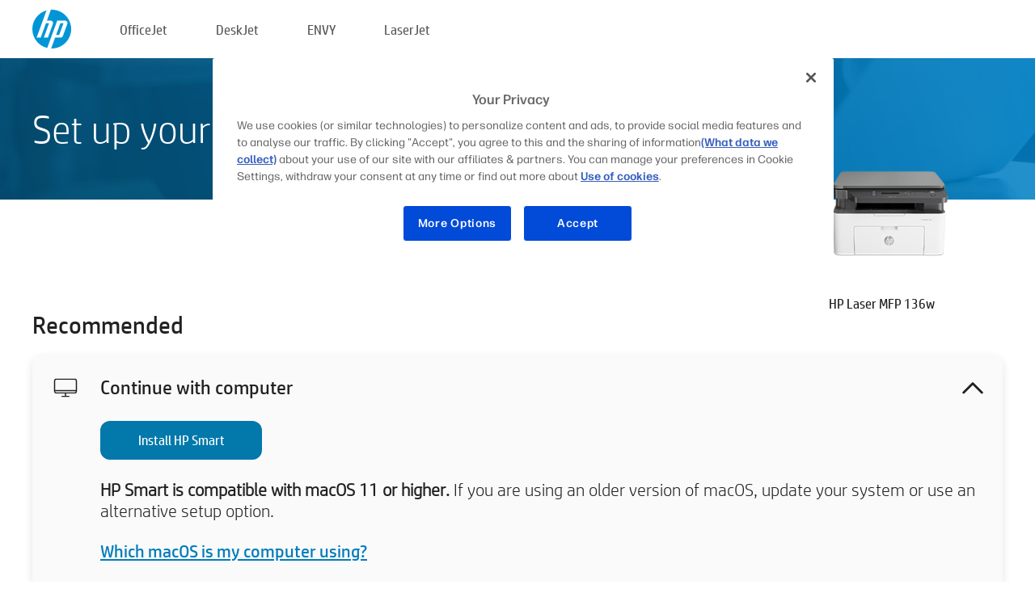

--- FILE ---
content_type: text/html;charset=UTF-8
request_url: https://123.hp.com/in/en/devices/LASER136W;jsessionid=FC34B479DD6972E950370DB123AF187A;jsessionid=B93940C53E341E12BA8EB45936383F4E;jsessionid=B324DDEAF501680BF82657E20761F103;jsessionid=5136896FF6E80D64266BA4C76A7ADE12;jsessionid=A582F6B2958589CC742B669D25CD5DB0;jsessionid=99486D6E3866E4C5D67E43351B198DE2;jsessionid=9A5F0F4CE67595D548BE6994DE88E206;jsessionid=BDFC46EBBB93AEE6A6EA7E1EBF1CACFD;jsessionid=F7E609CE90B6FF4D97C32531768052E8;jsessionid=4BDD4D0A5AC38050379E1E014F98A99C;jsessionid=E307440CAC38BC91350C80BB5898B6C9;jsessionid=0D525A070E7160702BD6BF71C62BD2CE;jsessionid=34365A37F7C8EE06D97A4C4EF2D55A16;jsessionid=CB4A344170FAB54123C1E19AD50BADA9;jsessionid=179370B165E6F98051BFA18BEFC910CC;jsessionid=FF07F8A45FA5A8D7A51BDF9AD1B2D85F;jsessionid=D6D9436960F2A153791439AB4E6360D6;jsessionid=2C6AA6B3F33C58F1C47685D6DCEC1C1D;jsessionid=243B7433A0F65B3470A26696C6ECEB7E;jsessionid=2AD666DE423F992951F1BB0894903105;jsessionid=01C469C3D18860AB3C3E9F52F22B0F52
body_size: 9013
content:
<!doctype html>
<html
  country="IN" lang="en" dir="ltr"
>
  <head>
    
    <meta content="IE=edge" http-equiv="X-UA-Compatible" />
    <meta content="hpi" name="company_code" />
    <meta content="IPG" name="bu" />
    <meta content="text/html; charset=UTF-8" http-equiv="Content-Type" />
    <!-- <meta content="Welcome to the simplest way to setup your printer from a computer or mobile device. Easily download software, connect to a network, and print across devices." name="description" /> -->
    <meta name="description" content="Welcome to the HP® Official website to setup your printer. Get started with your new printer by downloading the software. You will be able to connect the printer to a network and print across devices." />
    <meta content="hpexpnontridion" name="hp_design_version" />
    <meta
      content="hp drivers, hp driver, hp downloads, hp download drivers, hp printer drivers, hp printers drivers, hp scanner drivers, hp printer driver, hp print drivers, hp printer drivers download"
      name="keywords"
    />
    <meta content="support.drivers" name="lifecycle" />
    <meta content="Solutions" name="page_content" />
    <meta content="follow, index" name="robots" />
    <meta content="Segment Neutral" name="segment" />
    <meta name="target_country" content="in" />
    <meta content=" R11849 " name="web_section_id" />
    <meta content="True" name="HandheldFriendly" />
    <meta content="width=device-width, initial-scale=1.0" name="viewport" />

    <!-- CSS  -->
    <link media="screen" rel="stylesheet" href="/resources/assets/css/page/123fontstyles.css" />
    <link media="screen" rel="stylesheet" href="/resources/assets/dist/application.min.css" />
    <link rel="stylesheet" href="/resources/assets/css/vendor/jquery.typeahead.min.css" type="text/css" />

    <!--  JavaScript -->
    <script src="/resources/assets/js/vendor/jquery/jquery-3.7.1.min.js"></script>

    <script defer="defer" src="/resources/assets/js/vendor/jquery/can.jquery.min.js" type="text/javascript"></script>

    <script async src="//www.hp.com/cma/ng/lib/exceptions/privacy-banner.js"></script>
    <script defer="defer" src="/resources/assets/js/page/tooltipster.main.min.js" type="text/javascript"></script>
    <script
      defer="defer"
      src="/resources/assets/js/page/tooltipster.bundle.min.js"
      type="text/javascript"
    ></script>
    <script defer="defer" src="https://www8.hp.com/caas/header-footer/in/en/default/latest.r?contentType=js&amp;hide_country_selector=true" type="text/javascript"></script>
    <script defer="defer" src="/resources/assets/js/vendor/base.min.js" type="text/javascript"></script>
    <script defer="defer" src="/resources/assets/dist/application.min.js" type="text/javascript"></script>

    <script type="text/javascript">
      //UDL Analytics - GTM tag
      (function (w, d, s, l, i) {
        w[l] = w[l] || [];
        w[l].push({
          "gtm.start": new Date().getTime(),
          event: "gtm.js",
        });
        var f = d.getElementsByTagName(s)[0],
          j = d.createElement(s),
          dl = l != "dataLayer" ? "&amp;l=" + l : "";
        j.async = true;
        j.src = "https://www.googletagmanager.com/gtm.js?id=" + i + dl;
        f.parentNode.insertBefore(j, f);
      })(window, document, "script", "dataLayer", "GTM-MZXB4R4");
    </script>
  
    <title>123.hp.com - HP Laser MFP 136w HP Smart</title>
    <link rel="stylesheet" href="/resources/assets/css/page/flex-design.css" type="text/css" />
    <link rel="stylesheet" href="/resources/assets/css/page/desktop-hp+-windows.css" type="text/css" />
    <link rel="stylesheet" href="/resources/assets/css/page/swls-delay.css" type="text/css" />
    <link rel="stylesheet" href="/resources/assets/css/page/desktop-unified.css" type="text/css" />
    <script defer="defer" src="/resources/assets/js/page/common.js" type="text/javascript"></script>
    <script defer="defer" src="/resources/assets/js/page/flex-design.js" type="text/javascript"></script>
    <script
      defer="defer"
      src="/resources/assets/js/page/desktop-offline-driver.js"
      type="text/javascript"
    ></script>
    <script defer="defer" src="/resources/assets/js/page/desktop-hp+-windows.js" type="text/javascript"></script>
    <script defer="defer" src="/resources/assets/js/page/desktop-unified.js" type="text/javascript"></script>
    <script src="https://cdn.optimizely.com/js/11773710518.js"></script>
    <script type="text/javascript">
      /*<![CDATA[*/
      var printerTroubleshootUrl = "https:\/\/support.hp.com\/printer-setup";
      var printerVideoUrl = "https:\/\/support.hp.com";
      var airPrintSupportUrl = "https:\/\/support.hp.com\/document\/ish_1946968-1947068-16";
      var macVersionSupportUrl = "https:\/\/support.apple.com\/109033";
      var appStoreUrl = "macappstore:\/\/apps.apple.com\/us\/app\/hp-smart\/id1474276998?mt=12";
      var osType = "os x";
      var printerSetupUrl = "https:\/\/support.hp.com\/in-en\/printer-setup";
      var deviceId = "LASER136W";
      var deviceName = "HP Laser MFP 136w";
      var goToHpUrl = "https:\/\/h20180.www2.hp.com\/apps\/Nav?h_product=known\u0026h_client=S-A-10020-1\u0026h_lang=en\u0026h_cc=in\u0026h_pagetype=s-002";
      var localePath = "\/in\/en";
      /*]]>*/
    </script>
    <script type="text/javascript">
      var pageName = "desktop-unified";
      if (deviceId !== "") {
        pageName = pageName + "_" + deviceId.toLowerCase();
      }

      dataLayer.push({
        event: "e_pageView",
        pageNameL5: pageName,
      });
    </script>
  </head>
  <body>
    <div
      class="header-123"
      id="header-123"
    >
      <div class="header-container">
        <div class="hp-logo">
          <a
            href="/in/en/"
            title="123.hp.com - Printer setup from the HP® Official site"
          >
            <img alt="123.hp.com - Printer setup from the HP® Official site" src="/resources/assets/img/hp-logo.svg" />
          </a>
        </div>
        <ul class="header-menu">
          <li>
            <a href="/in/en/printers/officejet"
              >OfficeJet</a
            >
          </li>
          <li>
            <a href="/in/en/printers/deskjet"
              >DeskJet</a
            >
          </li>
          <li>
            <a href="/in/en/printers/envy">ENVY</a>
          </li>
          <li>
            <a href="/in/en/printers/laserjet"
              >LaserJet</a
            >
          </li>
        </ul>
      </div>
    </div>
    <div>
      <input id="supportUrl" value="https://h20180.www2.hp.com/apps/Nav?h_product=24494391&amp;h_client=S-A-10020-1&amp;h_lang=en&amp;h_cc=in&amp;h_pagetype=s-002" type="hidden" />
      <input id="languageDirection" value="ltr" type="hidden" />
      <input id="lang" value="en" type="hidden" />
      <input id="hpContact" value="" type="hidden" />
    </div>
    <div id="one23-overlay"></div>
    <main class="vertical">
      <div class="horizontal centered standard-bg">
        <div class="main-content horizontal grow space-between">
          <div class="page-header vertical centered">
            <div>Set up your new HP printer</div>
          </div>
          
        </div>
      </div>
      <div class="hpplus-bg-white horizontal centered">
        <div class="main-content vertical">
          <div class="vertical side-images">
            <div class="printer-container">
              
              <img
                alt="printer"
                class="printer-image"
                src="/resources/printer_images/LASER136W/290x245.png"
              />
              <div class="printer-title">HP Laser MFP 136w</div>
            </div>
          </div>
          <div class="vertical ie-wrap-fix">
            <div class="install-list">
              <div class="list-header">Recommended</div>
              <div class="list-item vertical" id="hpsmart-card">
                <div class="list-header arrow-header open">
                  <div class="list-header-left">
                    <div class="list-header-icon img-container">
                      <img src="/resources/assets/img/all_in_one.svg" />
                    </div>
                    <div>Continue with computer</div>
                  </div>
                  <div class="list-header-right">
                    <img src="/resources/assets/img/chevron_down_black.svg" />
                  </div>
                </div>
                <div class="list-content vertical wrap-sm open">
                  <div>
                    <button
                      class="btn btn-blue"
                      id="hpsmart-download"
                    >Install HP Smart</button>
                  </div>
                  <div class="text-main"><b>HP Smart is compatible with macOS 11 or higher.</b> If you are using an older version of macOS, update your system or use an alternative setup option.</div>
                  <div class="text-main">
                    <a id="mac-version-url">Which macOS is my computer using?</a>
                  </div>
                </div>
              </div>
              <div
                class="list-header"
              >Alternative setup options</div>
              <div class="list-item vertical" id="mobile-card">
                <div class="list-header arrow-header open">
                  <div class="list-header-left">
                    <div class="list-header-icon img-container icon-thin">
                      <img src="/resources/assets/img/mobile.svg" />
                    </div>
                    <div>Switch to a mobile device</div>
                  </div>
                  <div class="list-header-right">
                    <img src="/resources/assets/img/chevron_down_black.svg" />
                  </div>
                </div>
                <div class="list-content horizontal open">
                  <div class="horizontal">
                    <div class="bordered-qr-code img-container">
                      <img src="/resources/assets/img/123_qr_code.svg" />
                    </div>
                    <div class="vertical appstore-images space-around" id="app-store-images">
                      <img alt="Mac" id="macBadge" src="/resources/assets/img/app_store/ios/en.svg" />
                      <img alt="Android" id="androidBadge" src="/resources/assets/img/app_store/android/en.png" />
                    </div>
                  </div>
                  <div class="vertical ie-wrap-fix">
                    <div class="text-main">Use a mobile device for initial printer setup, including network connection. <b>Scan the QR code to get started.</b></div>
                  </div>
                </div>
              </div>
              <div class="list-item vertical" id="easystart-card">
                <div class="list-header arrow-header open">
                  <div class="list-header-left">
                    <div class="list-header-icon img-container icon-thin">
                      <img src="/resources/assets/img/apple.svg" />
                    </div>
                    <div>Print using HP Easy Start</div>
                  </div>
                  <div class="list-header-right">
                    <img src="/resources/assets/img/chevron_down_black.svg" />
                  </div>
                </div>
                <div class="list-content vertical open">
                  <div>
                    <button
                      class="btn btn-blue"
                      id="easystart-download"
                    >Install HP Easy Start</button>
                  </div>
                  <div class="text-main">HP Easy Start will connect your printer to a device, install print drivers and set up scanning features (if applicable).</div>
                </div>
              </div>
              
            </div>
            <div class="support-list">
              <div class="support-item troubleshoot">
                <div class="support-header horizontal support-header-printer">
                  <div class="support-header-icon">
                    <img src="/resources/assets/img/support_icon_printer.svg" />
                  </div>
                  <div class="support-note">Need help troubleshooting during printer setup?<br> <a id="printer-troubleshoot-url">Solve setup issues</a></div>
                </div>
              </div>
              <div class="support-item video">
                <div class="support-header horizontal support-header-printer">
                  <div class="support-header-icon">
                    <img src="/resources/assets/img/support_icon_video.svg" />
                  </div>
                  <div class="support-note">Find additional setup information and videos<br> <a id="printer-setup-url">Visit HP Support</a></div>
                </div>
              </div>
            </div>
          </div>
          <div id="country-selector-container">
      <div
        id="country-selector"
      >
        <i
          id="tooltip-image"
          class="sprite-sheet-flags sprite-flag sprite-flag-in"
        ></i>
        <a class="tooltip country-tooltip" id="tooltip-text">India</a>
        <div class="down-tooltip" id="country-selector-tooltip" style="left: 0px; bottom: 35px; display: none">
          <div id="supported-countries">
      <div>
        <div>
          <div class="country-selector-header">Select your location/language</div>
          <table class="country-selector-table">
            <!-- Row 1 -->
            <tr>
              <td id="country-item">
      <div>
        <i
          class="sprite-sheet-flags sprite-flag sprite-flag-au"
        ></i>
        <a
          href="/au/en/devices/LASER136W;jsessionid=FC34B479DD6972E950370DB123AF187A;jsessionid=B93940C53E341E12BA8EB45936383F4E;jsessionid=B324DDEAF501680BF82657E20761F103;jsessionid=5136896FF6E80D64266BA4C76A7ADE12;jsessionid=A582F6B2958589CC742B669D25CD5DB0;jsessionid=99486D6E3866E4C5D67E43351B198DE2;jsessionid=9A5F0F4CE67595D548BE6994DE88E206;jsessionid=BDFC46EBBB93AEE6A6EA7E1EBF1CACFD;jsessionid=F7E609CE90B6FF4D97C32531768052E8;jsessionid=4BDD4D0A5AC38050379E1E014F98A99C;jsessionid=E307440CAC38BC91350C80BB5898B6C9;jsessionid=0D525A070E7160702BD6BF71C62BD2CE;jsessionid=34365A37F7C8EE06D97A4C4EF2D55A16;jsessionid=CB4A344170FAB54123C1E19AD50BADA9;jsessionid=179370B165E6F98051BFA18BEFC910CC;jsessionid=FF07F8A45FA5A8D7A51BDF9AD1B2D85F;jsessionid=D6D9436960F2A153791439AB4E6360D6;jsessionid=2C6AA6B3F33C58F1C47685D6DCEC1C1D;jsessionid=243B7433A0F65B3470A26696C6ECEB7E;jsessionid=2AD666DE423F992951F1BB0894903105;jsessionid=01C469C3D18860AB3C3E9F52F22B0F52"
          id="au_en"
        >Australia</a>
      </div>
    </td>
              <td id="country-item">
      <div>
        <i
          class="sprite-sheet-flags sprite-flag sprite-flag-in"
        ></i>
        <a
          href="/in/en/devices/LASER136W;jsessionid=FC34B479DD6972E950370DB123AF187A;jsessionid=B93940C53E341E12BA8EB45936383F4E;jsessionid=B324DDEAF501680BF82657E20761F103;jsessionid=5136896FF6E80D64266BA4C76A7ADE12;jsessionid=A582F6B2958589CC742B669D25CD5DB0;jsessionid=99486D6E3866E4C5D67E43351B198DE2;jsessionid=9A5F0F4CE67595D548BE6994DE88E206;jsessionid=BDFC46EBBB93AEE6A6EA7E1EBF1CACFD;jsessionid=F7E609CE90B6FF4D97C32531768052E8;jsessionid=4BDD4D0A5AC38050379E1E014F98A99C;jsessionid=E307440CAC38BC91350C80BB5898B6C9;jsessionid=0D525A070E7160702BD6BF71C62BD2CE;jsessionid=34365A37F7C8EE06D97A4C4EF2D55A16;jsessionid=CB4A344170FAB54123C1E19AD50BADA9;jsessionid=179370B165E6F98051BFA18BEFC910CC;jsessionid=FF07F8A45FA5A8D7A51BDF9AD1B2D85F;jsessionid=D6D9436960F2A153791439AB4E6360D6;jsessionid=2C6AA6B3F33C58F1C47685D6DCEC1C1D;jsessionid=243B7433A0F65B3470A26696C6ECEB7E;jsessionid=2AD666DE423F992951F1BB0894903105;jsessionid=01C469C3D18860AB3C3E9F52F22B0F52"
          id="in_en"
        >India</a>
      </div>
    </td>
              <td id="country-item">
      <div>
        <i
          class="sprite-sheet-flags sprite-flag sprite-flag-pl"
        ></i>
        <a
          href="/pl/pl/devices/LASER136W;jsessionid=FC34B479DD6972E950370DB123AF187A;jsessionid=B93940C53E341E12BA8EB45936383F4E;jsessionid=B324DDEAF501680BF82657E20761F103;jsessionid=5136896FF6E80D64266BA4C76A7ADE12;jsessionid=A582F6B2958589CC742B669D25CD5DB0;jsessionid=99486D6E3866E4C5D67E43351B198DE2;jsessionid=9A5F0F4CE67595D548BE6994DE88E206;jsessionid=BDFC46EBBB93AEE6A6EA7E1EBF1CACFD;jsessionid=F7E609CE90B6FF4D97C32531768052E8;jsessionid=4BDD4D0A5AC38050379E1E014F98A99C;jsessionid=E307440CAC38BC91350C80BB5898B6C9;jsessionid=0D525A070E7160702BD6BF71C62BD2CE;jsessionid=34365A37F7C8EE06D97A4C4EF2D55A16;jsessionid=CB4A344170FAB54123C1E19AD50BADA9;jsessionid=179370B165E6F98051BFA18BEFC910CC;jsessionid=FF07F8A45FA5A8D7A51BDF9AD1B2D85F;jsessionid=D6D9436960F2A153791439AB4E6360D6;jsessionid=2C6AA6B3F33C58F1C47685D6DCEC1C1D;jsessionid=243B7433A0F65B3470A26696C6ECEB7E;jsessionid=2AD666DE423F992951F1BB0894903105;jsessionid=01C469C3D18860AB3C3E9F52F22B0F52"
          id="pl_pl"
        >Polska</a>
      </div>
    </td>
              <td id="country-item">
      <div>
        <i
          class="sprite-sheet-flags sprite-flag sprite-flag-us"
        ></i>
        <a
          href="/us/en/devices/LASER136W;jsessionid=FC34B479DD6972E950370DB123AF187A;jsessionid=B93940C53E341E12BA8EB45936383F4E;jsessionid=B324DDEAF501680BF82657E20761F103;jsessionid=5136896FF6E80D64266BA4C76A7ADE12;jsessionid=A582F6B2958589CC742B669D25CD5DB0;jsessionid=99486D6E3866E4C5D67E43351B198DE2;jsessionid=9A5F0F4CE67595D548BE6994DE88E206;jsessionid=BDFC46EBBB93AEE6A6EA7E1EBF1CACFD;jsessionid=F7E609CE90B6FF4D97C32531768052E8;jsessionid=4BDD4D0A5AC38050379E1E014F98A99C;jsessionid=E307440CAC38BC91350C80BB5898B6C9;jsessionid=0D525A070E7160702BD6BF71C62BD2CE;jsessionid=34365A37F7C8EE06D97A4C4EF2D55A16;jsessionid=CB4A344170FAB54123C1E19AD50BADA9;jsessionid=179370B165E6F98051BFA18BEFC910CC;jsessionid=FF07F8A45FA5A8D7A51BDF9AD1B2D85F;jsessionid=D6D9436960F2A153791439AB4E6360D6;jsessionid=2C6AA6B3F33C58F1C47685D6DCEC1C1D;jsessionid=243B7433A0F65B3470A26696C6ECEB7E;jsessionid=2AD666DE423F992951F1BB0894903105;jsessionid=01C469C3D18860AB3C3E9F52F22B0F52"
          id="us_en"
        >United States</a>
      </div>
    </td>
            </tr>

            <!-- Row 2 -->
            <tr>
              <td id="country-item">
      <div>
        <i
          class="sprite-sheet-flags sprite-flag sprite-flag-at"
        ></i>
        <a
          href="/at/de/devices/LASER136W;jsessionid=FC34B479DD6972E950370DB123AF187A;jsessionid=B93940C53E341E12BA8EB45936383F4E;jsessionid=B324DDEAF501680BF82657E20761F103;jsessionid=5136896FF6E80D64266BA4C76A7ADE12;jsessionid=A582F6B2958589CC742B669D25CD5DB0;jsessionid=99486D6E3866E4C5D67E43351B198DE2;jsessionid=9A5F0F4CE67595D548BE6994DE88E206;jsessionid=BDFC46EBBB93AEE6A6EA7E1EBF1CACFD;jsessionid=F7E609CE90B6FF4D97C32531768052E8;jsessionid=4BDD4D0A5AC38050379E1E014F98A99C;jsessionid=E307440CAC38BC91350C80BB5898B6C9;jsessionid=0D525A070E7160702BD6BF71C62BD2CE;jsessionid=34365A37F7C8EE06D97A4C4EF2D55A16;jsessionid=CB4A344170FAB54123C1E19AD50BADA9;jsessionid=179370B165E6F98051BFA18BEFC910CC;jsessionid=FF07F8A45FA5A8D7A51BDF9AD1B2D85F;jsessionid=D6D9436960F2A153791439AB4E6360D6;jsessionid=2C6AA6B3F33C58F1C47685D6DCEC1C1D;jsessionid=243B7433A0F65B3470A26696C6ECEB7E;jsessionid=2AD666DE423F992951F1BB0894903105;jsessionid=01C469C3D18860AB3C3E9F52F22B0F52"
          id="at_de"
        >Austria</a>
      </div>
    </td>
              <td id="country-item">
      <div>
        <i
          class="sprite-sheet-flags sprite-flag sprite-flag-ie"
        ></i>
        <a
          href="/ie/en/devices/LASER136W;jsessionid=FC34B479DD6972E950370DB123AF187A;jsessionid=B93940C53E341E12BA8EB45936383F4E;jsessionid=B324DDEAF501680BF82657E20761F103;jsessionid=5136896FF6E80D64266BA4C76A7ADE12;jsessionid=A582F6B2958589CC742B669D25CD5DB0;jsessionid=99486D6E3866E4C5D67E43351B198DE2;jsessionid=9A5F0F4CE67595D548BE6994DE88E206;jsessionid=BDFC46EBBB93AEE6A6EA7E1EBF1CACFD;jsessionid=F7E609CE90B6FF4D97C32531768052E8;jsessionid=4BDD4D0A5AC38050379E1E014F98A99C;jsessionid=E307440CAC38BC91350C80BB5898B6C9;jsessionid=0D525A070E7160702BD6BF71C62BD2CE;jsessionid=34365A37F7C8EE06D97A4C4EF2D55A16;jsessionid=CB4A344170FAB54123C1E19AD50BADA9;jsessionid=179370B165E6F98051BFA18BEFC910CC;jsessionid=FF07F8A45FA5A8D7A51BDF9AD1B2D85F;jsessionid=D6D9436960F2A153791439AB4E6360D6;jsessionid=2C6AA6B3F33C58F1C47685D6DCEC1C1D;jsessionid=243B7433A0F65B3470A26696C6ECEB7E;jsessionid=2AD666DE423F992951F1BB0894903105;jsessionid=01C469C3D18860AB3C3E9F52F22B0F52"
          id="ie_en"
        >Ireland</a>
      </div>
    </td>
              <td id="country-item">
      <div>
        <i
          class="sprite-sheet-flags sprite-flag sprite-flag-pt"
        ></i>
        <a
          href="/pt/pt/devices/LASER136W;jsessionid=FC34B479DD6972E950370DB123AF187A;jsessionid=B93940C53E341E12BA8EB45936383F4E;jsessionid=B324DDEAF501680BF82657E20761F103;jsessionid=5136896FF6E80D64266BA4C76A7ADE12;jsessionid=A582F6B2958589CC742B669D25CD5DB0;jsessionid=99486D6E3866E4C5D67E43351B198DE2;jsessionid=9A5F0F4CE67595D548BE6994DE88E206;jsessionid=BDFC46EBBB93AEE6A6EA7E1EBF1CACFD;jsessionid=F7E609CE90B6FF4D97C32531768052E8;jsessionid=4BDD4D0A5AC38050379E1E014F98A99C;jsessionid=E307440CAC38BC91350C80BB5898B6C9;jsessionid=0D525A070E7160702BD6BF71C62BD2CE;jsessionid=34365A37F7C8EE06D97A4C4EF2D55A16;jsessionid=CB4A344170FAB54123C1E19AD50BADA9;jsessionid=179370B165E6F98051BFA18BEFC910CC;jsessionid=FF07F8A45FA5A8D7A51BDF9AD1B2D85F;jsessionid=D6D9436960F2A153791439AB4E6360D6;jsessionid=2C6AA6B3F33C58F1C47685D6DCEC1C1D;jsessionid=243B7433A0F65B3470A26696C6ECEB7E;jsessionid=2AD666DE423F992951F1BB0894903105;jsessionid=01C469C3D18860AB3C3E9F52F22B0F52"
          id="pt_pt"
        >Portugal</a>
      </div>
    </td>
              <td id="country-item">
      <div>
        <i
          class="sprite-sheet-flags sprite-flag sprite-flag-bg"
        ></i>
        <a
          href="/bg/bg/devices/LASER136W;jsessionid=FC34B479DD6972E950370DB123AF187A;jsessionid=B93940C53E341E12BA8EB45936383F4E;jsessionid=B324DDEAF501680BF82657E20761F103;jsessionid=5136896FF6E80D64266BA4C76A7ADE12;jsessionid=A582F6B2958589CC742B669D25CD5DB0;jsessionid=99486D6E3866E4C5D67E43351B198DE2;jsessionid=9A5F0F4CE67595D548BE6994DE88E206;jsessionid=BDFC46EBBB93AEE6A6EA7E1EBF1CACFD;jsessionid=F7E609CE90B6FF4D97C32531768052E8;jsessionid=4BDD4D0A5AC38050379E1E014F98A99C;jsessionid=E307440CAC38BC91350C80BB5898B6C9;jsessionid=0D525A070E7160702BD6BF71C62BD2CE;jsessionid=34365A37F7C8EE06D97A4C4EF2D55A16;jsessionid=CB4A344170FAB54123C1E19AD50BADA9;jsessionid=179370B165E6F98051BFA18BEFC910CC;jsessionid=FF07F8A45FA5A8D7A51BDF9AD1B2D85F;jsessionid=D6D9436960F2A153791439AB4E6360D6;jsessionid=2C6AA6B3F33C58F1C47685D6DCEC1C1D;jsessionid=243B7433A0F65B3470A26696C6ECEB7E;jsessionid=2AD666DE423F992951F1BB0894903105;jsessionid=01C469C3D18860AB3C3E9F52F22B0F52"
          id="bg_bg"
        >България</a>
      </div>
    </td>
            </tr>

            <!-- Row 3 -->
            <tr>
              <td id="country-item">
      <div>
        <i
          class="sprite-sheet-flags sprite-flag sprite-flag-be"
        ></i>
        <a
          href="/be/nl/devices/LASER136W;jsessionid=FC34B479DD6972E950370DB123AF187A;jsessionid=B93940C53E341E12BA8EB45936383F4E;jsessionid=B324DDEAF501680BF82657E20761F103;jsessionid=5136896FF6E80D64266BA4C76A7ADE12;jsessionid=A582F6B2958589CC742B669D25CD5DB0;jsessionid=99486D6E3866E4C5D67E43351B198DE2;jsessionid=9A5F0F4CE67595D548BE6994DE88E206;jsessionid=BDFC46EBBB93AEE6A6EA7E1EBF1CACFD;jsessionid=F7E609CE90B6FF4D97C32531768052E8;jsessionid=4BDD4D0A5AC38050379E1E014F98A99C;jsessionid=E307440CAC38BC91350C80BB5898B6C9;jsessionid=0D525A070E7160702BD6BF71C62BD2CE;jsessionid=34365A37F7C8EE06D97A4C4EF2D55A16;jsessionid=CB4A344170FAB54123C1E19AD50BADA9;jsessionid=179370B165E6F98051BFA18BEFC910CC;jsessionid=FF07F8A45FA5A8D7A51BDF9AD1B2D85F;jsessionid=D6D9436960F2A153791439AB4E6360D6;jsessionid=2C6AA6B3F33C58F1C47685D6DCEC1C1D;jsessionid=243B7433A0F65B3470A26696C6ECEB7E;jsessionid=2AD666DE423F992951F1BB0894903105;jsessionid=01C469C3D18860AB3C3E9F52F22B0F52"
          id="be_nl"
        >België</a>
      </div>
    </td>
              <td id="country-item">
      <div>
        <i
          class="sprite-sheet-flags sprite-flag sprite-flag-it"
        ></i>
        <a
          href="/it/it/devices/LASER136W;jsessionid=FC34B479DD6972E950370DB123AF187A;jsessionid=B93940C53E341E12BA8EB45936383F4E;jsessionid=B324DDEAF501680BF82657E20761F103;jsessionid=5136896FF6E80D64266BA4C76A7ADE12;jsessionid=A582F6B2958589CC742B669D25CD5DB0;jsessionid=99486D6E3866E4C5D67E43351B198DE2;jsessionid=9A5F0F4CE67595D548BE6994DE88E206;jsessionid=BDFC46EBBB93AEE6A6EA7E1EBF1CACFD;jsessionid=F7E609CE90B6FF4D97C32531768052E8;jsessionid=4BDD4D0A5AC38050379E1E014F98A99C;jsessionid=E307440CAC38BC91350C80BB5898B6C9;jsessionid=0D525A070E7160702BD6BF71C62BD2CE;jsessionid=34365A37F7C8EE06D97A4C4EF2D55A16;jsessionid=CB4A344170FAB54123C1E19AD50BADA9;jsessionid=179370B165E6F98051BFA18BEFC910CC;jsessionid=FF07F8A45FA5A8D7A51BDF9AD1B2D85F;jsessionid=D6D9436960F2A153791439AB4E6360D6;jsessionid=2C6AA6B3F33C58F1C47685D6DCEC1C1D;jsessionid=243B7433A0F65B3470A26696C6ECEB7E;jsessionid=2AD666DE423F992951F1BB0894903105;jsessionid=01C469C3D18860AB3C3E9F52F22B0F52"
          id="it_it"
        >Italia</a>
      </div>
    </td>
              <td id="country-item">
      <div>
        <i
          class="sprite-sheet-flags sprite-flag sprite-flag-pr"
        ></i>
        <a
          href="/pr/en/devices/LASER136W;jsessionid=FC34B479DD6972E950370DB123AF187A;jsessionid=B93940C53E341E12BA8EB45936383F4E;jsessionid=B324DDEAF501680BF82657E20761F103;jsessionid=5136896FF6E80D64266BA4C76A7ADE12;jsessionid=A582F6B2958589CC742B669D25CD5DB0;jsessionid=99486D6E3866E4C5D67E43351B198DE2;jsessionid=9A5F0F4CE67595D548BE6994DE88E206;jsessionid=BDFC46EBBB93AEE6A6EA7E1EBF1CACFD;jsessionid=F7E609CE90B6FF4D97C32531768052E8;jsessionid=4BDD4D0A5AC38050379E1E014F98A99C;jsessionid=E307440CAC38BC91350C80BB5898B6C9;jsessionid=0D525A070E7160702BD6BF71C62BD2CE;jsessionid=34365A37F7C8EE06D97A4C4EF2D55A16;jsessionid=CB4A344170FAB54123C1E19AD50BADA9;jsessionid=179370B165E6F98051BFA18BEFC910CC;jsessionid=FF07F8A45FA5A8D7A51BDF9AD1B2D85F;jsessionid=D6D9436960F2A153791439AB4E6360D6;jsessionid=2C6AA6B3F33C58F1C47685D6DCEC1C1D;jsessionid=243B7433A0F65B3470A26696C6ECEB7E;jsessionid=2AD666DE423F992951F1BB0894903105;jsessionid=01C469C3D18860AB3C3E9F52F22B0F52"
          id="pr_en"
        >Puerto Rico</a>
      </div>
    </td>
              <td id="country-item">
      <div>
        <i
          class="sprite-sheet-flags sprite-flag sprite-flag-gr"
        ></i>
        <a
          href="/gr/el/devices/LASER136W;jsessionid=FC34B479DD6972E950370DB123AF187A;jsessionid=B93940C53E341E12BA8EB45936383F4E;jsessionid=B324DDEAF501680BF82657E20761F103;jsessionid=5136896FF6E80D64266BA4C76A7ADE12;jsessionid=A582F6B2958589CC742B669D25CD5DB0;jsessionid=99486D6E3866E4C5D67E43351B198DE2;jsessionid=9A5F0F4CE67595D548BE6994DE88E206;jsessionid=BDFC46EBBB93AEE6A6EA7E1EBF1CACFD;jsessionid=F7E609CE90B6FF4D97C32531768052E8;jsessionid=4BDD4D0A5AC38050379E1E014F98A99C;jsessionid=E307440CAC38BC91350C80BB5898B6C9;jsessionid=0D525A070E7160702BD6BF71C62BD2CE;jsessionid=34365A37F7C8EE06D97A4C4EF2D55A16;jsessionid=CB4A344170FAB54123C1E19AD50BADA9;jsessionid=179370B165E6F98051BFA18BEFC910CC;jsessionid=FF07F8A45FA5A8D7A51BDF9AD1B2D85F;jsessionid=D6D9436960F2A153791439AB4E6360D6;jsessionid=2C6AA6B3F33C58F1C47685D6DCEC1C1D;jsessionid=243B7433A0F65B3470A26696C6ECEB7E;jsessionid=2AD666DE423F992951F1BB0894903105;jsessionid=01C469C3D18860AB3C3E9F52F22B0F52"
          id="gr_el"
        >Ελλάδα</a>
      </div>
    </td>
            </tr>

            <!-- Row 4 -->
            <tr>
              <td id="country-item">
      <div>
        <i
          class="sprite-sheet-flags sprite-flag sprite-flag-be"
        ></i>
        <a
          href="/be/fr/devices/LASER136W;jsessionid=FC34B479DD6972E950370DB123AF187A;jsessionid=B93940C53E341E12BA8EB45936383F4E;jsessionid=B324DDEAF501680BF82657E20761F103;jsessionid=5136896FF6E80D64266BA4C76A7ADE12;jsessionid=A582F6B2958589CC742B669D25CD5DB0;jsessionid=99486D6E3866E4C5D67E43351B198DE2;jsessionid=9A5F0F4CE67595D548BE6994DE88E206;jsessionid=BDFC46EBBB93AEE6A6EA7E1EBF1CACFD;jsessionid=F7E609CE90B6FF4D97C32531768052E8;jsessionid=4BDD4D0A5AC38050379E1E014F98A99C;jsessionid=E307440CAC38BC91350C80BB5898B6C9;jsessionid=0D525A070E7160702BD6BF71C62BD2CE;jsessionid=34365A37F7C8EE06D97A4C4EF2D55A16;jsessionid=CB4A344170FAB54123C1E19AD50BADA9;jsessionid=179370B165E6F98051BFA18BEFC910CC;jsessionid=FF07F8A45FA5A8D7A51BDF9AD1B2D85F;jsessionid=D6D9436960F2A153791439AB4E6360D6;jsessionid=2C6AA6B3F33C58F1C47685D6DCEC1C1D;jsessionid=243B7433A0F65B3470A26696C6ECEB7E;jsessionid=2AD666DE423F992951F1BB0894903105;jsessionid=01C469C3D18860AB3C3E9F52F22B0F52"
          id="be_fr"
        >Belgique</a>
      </div>
    </td>
              <td id="country-item">
      <div>
        <i
          class="sprite-sheet-flags sprite-flag sprite-flag-lv"
        ></i>
        <a
          href="/lv/lv/devices/LASER136W;jsessionid=FC34B479DD6972E950370DB123AF187A;jsessionid=B93940C53E341E12BA8EB45936383F4E;jsessionid=B324DDEAF501680BF82657E20761F103;jsessionid=5136896FF6E80D64266BA4C76A7ADE12;jsessionid=A582F6B2958589CC742B669D25CD5DB0;jsessionid=99486D6E3866E4C5D67E43351B198DE2;jsessionid=9A5F0F4CE67595D548BE6994DE88E206;jsessionid=BDFC46EBBB93AEE6A6EA7E1EBF1CACFD;jsessionid=F7E609CE90B6FF4D97C32531768052E8;jsessionid=4BDD4D0A5AC38050379E1E014F98A99C;jsessionid=E307440CAC38BC91350C80BB5898B6C9;jsessionid=0D525A070E7160702BD6BF71C62BD2CE;jsessionid=34365A37F7C8EE06D97A4C4EF2D55A16;jsessionid=CB4A344170FAB54123C1E19AD50BADA9;jsessionid=179370B165E6F98051BFA18BEFC910CC;jsessionid=FF07F8A45FA5A8D7A51BDF9AD1B2D85F;jsessionid=D6D9436960F2A153791439AB4E6360D6;jsessionid=2C6AA6B3F33C58F1C47685D6DCEC1C1D;jsessionid=243B7433A0F65B3470A26696C6ECEB7E;jsessionid=2AD666DE423F992951F1BB0894903105;jsessionid=01C469C3D18860AB3C3E9F52F22B0F52"
          id="lv_lv"
        >Latvija</a>
      </div>
    </td>
              <td id="country-item">
      <div>
        <i
          class="sprite-sheet-flags sprite-flag sprite-flag-ro"
        ></i>
        <a
          href="/ro/ro/devices/LASER136W;jsessionid=FC34B479DD6972E950370DB123AF187A;jsessionid=B93940C53E341E12BA8EB45936383F4E;jsessionid=B324DDEAF501680BF82657E20761F103;jsessionid=5136896FF6E80D64266BA4C76A7ADE12;jsessionid=A582F6B2958589CC742B669D25CD5DB0;jsessionid=99486D6E3866E4C5D67E43351B198DE2;jsessionid=9A5F0F4CE67595D548BE6994DE88E206;jsessionid=BDFC46EBBB93AEE6A6EA7E1EBF1CACFD;jsessionid=F7E609CE90B6FF4D97C32531768052E8;jsessionid=4BDD4D0A5AC38050379E1E014F98A99C;jsessionid=E307440CAC38BC91350C80BB5898B6C9;jsessionid=0D525A070E7160702BD6BF71C62BD2CE;jsessionid=34365A37F7C8EE06D97A4C4EF2D55A16;jsessionid=CB4A344170FAB54123C1E19AD50BADA9;jsessionid=179370B165E6F98051BFA18BEFC910CC;jsessionid=FF07F8A45FA5A8D7A51BDF9AD1B2D85F;jsessionid=D6D9436960F2A153791439AB4E6360D6;jsessionid=2C6AA6B3F33C58F1C47685D6DCEC1C1D;jsessionid=243B7433A0F65B3470A26696C6ECEB7E;jsessionid=2AD666DE423F992951F1BB0894903105;jsessionid=01C469C3D18860AB3C3E9F52F22B0F52"
          id="ro_ro"
        >România</a>
      </div>
    </td>
              <td id="country-item">
      <div>
        <i
          class="sprite-sheet-flags sprite-flag sprite-flag-cy"
        ></i>
        <a
          href="/cy/el/devices/LASER136W;jsessionid=FC34B479DD6972E950370DB123AF187A;jsessionid=B93940C53E341E12BA8EB45936383F4E;jsessionid=B324DDEAF501680BF82657E20761F103;jsessionid=5136896FF6E80D64266BA4C76A7ADE12;jsessionid=A582F6B2958589CC742B669D25CD5DB0;jsessionid=99486D6E3866E4C5D67E43351B198DE2;jsessionid=9A5F0F4CE67595D548BE6994DE88E206;jsessionid=BDFC46EBBB93AEE6A6EA7E1EBF1CACFD;jsessionid=F7E609CE90B6FF4D97C32531768052E8;jsessionid=4BDD4D0A5AC38050379E1E014F98A99C;jsessionid=E307440CAC38BC91350C80BB5898B6C9;jsessionid=0D525A070E7160702BD6BF71C62BD2CE;jsessionid=34365A37F7C8EE06D97A4C4EF2D55A16;jsessionid=CB4A344170FAB54123C1E19AD50BADA9;jsessionid=179370B165E6F98051BFA18BEFC910CC;jsessionid=FF07F8A45FA5A8D7A51BDF9AD1B2D85F;jsessionid=D6D9436960F2A153791439AB4E6360D6;jsessionid=2C6AA6B3F33C58F1C47685D6DCEC1C1D;jsessionid=243B7433A0F65B3470A26696C6ECEB7E;jsessionid=2AD666DE423F992951F1BB0894903105;jsessionid=01C469C3D18860AB3C3E9F52F22B0F52"
          id="cy_el"
        >Κύπρος</a>
      </div>
    </td>
            </tr>

            <!-- Row 5 -->
            <tr>
              <td id="country-item">
      <div>
        <i
          class="sprite-sheet-flags sprite-flag sprite-flag-br"
        ></i>
        <a
          href="/br/pt/devices/LASER136W;jsessionid=FC34B479DD6972E950370DB123AF187A;jsessionid=B93940C53E341E12BA8EB45936383F4E;jsessionid=B324DDEAF501680BF82657E20761F103;jsessionid=5136896FF6E80D64266BA4C76A7ADE12;jsessionid=A582F6B2958589CC742B669D25CD5DB0;jsessionid=99486D6E3866E4C5D67E43351B198DE2;jsessionid=9A5F0F4CE67595D548BE6994DE88E206;jsessionid=BDFC46EBBB93AEE6A6EA7E1EBF1CACFD;jsessionid=F7E609CE90B6FF4D97C32531768052E8;jsessionid=4BDD4D0A5AC38050379E1E014F98A99C;jsessionid=E307440CAC38BC91350C80BB5898B6C9;jsessionid=0D525A070E7160702BD6BF71C62BD2CE;jsessionid=34365A37F7C8EE06D97A4C4EF2D55A16;jsessionid=CB4A344170FAB54123C1E19AD50BADA9;jsessionid=179370B165E6F98051BFA18BEFC910CC;jsessionid=FF07F8A45FA5A8D7A51BDF9AD1B2D85F;jsessionid=D6D9436960F2A153791439AB4E6360D6;jsessionid=2C6AA6B3F33C58F1C47685D6DCEC1C1D;jsessionid=243B7433A0F65B3470A26696C6ECEB7E;jsessionid=2AD666DE423F992951F1BB0894903105;jsessionid=01C469C3D18860AB3C3E9F52F22B0F52"
          id="br_pt"
        >Brasil</a>
      </div>
    </td>
              <td id="country-item">
      <div>
        <i
          class="sprite-sheet-flags sprite-flag sprite-flag-lt"
        ></i>
        <a
          href="/lt/lt/devices/LASER136W;jsessionid=FC34B479DD6972E950370DB123AF187A;jsessionid=B93940C53E341E12BA8EB45936383F4E;jsessionid=B324DDEAF501680BF82657E20761F103;jsessionid=5136896FF6E80D64266BA4C76A7ADE12;jsessionid=A582F6B2958589CC742B669D25CD5DB0;jsessionid=99486D6E3866E4C5D67E43351B198DE2;jsessionid=9A5F0F4CE67595D548BE6994DE88E206;jsessionid=BDFC46EBBB93AEE6A6EA7E1EBF1CACFD;jsessionid=F7E609CE90B6FF4D97C32531768052E8;jsessionid=4BDD4D0A5AC38050379E1E014F98A99C;jsessionid=E307440CAC38BC91350C80BB5898B6C9;jsessionid=0D525A070E7160702BD6BF71C62BD2CE;jsessionid=34365A37F7C8EE06D97A4C4EF2D55A16;jsessionid=CB4A344170FAB54123C1E19AD50BADA9;jsessionid=179370B165E6F98051BFA18BEFC910CC;jsessionid=FF07F8A45FA5A8D7A51BDF9AD1B2D85F;jsessionid=D6D9436960F2A153791439AB4E6360D6;jsessionid=2C6AA6B3F33C58F1C47685D6DCEC1C1D;jsessionid=243B7433A0F65B3470A26696C6ECEB7E;jsessionid=2AD666DE423F992951F1BB0894903105;jsessionid=01C469C3D18860AB3C3E9F52F22B0F52"
          id="lt_lt"
        >Lietuva</a>
      </div>
    </td>
              <td id="country-item">
      <div>
        <i
          class="sprite-sheet-flags sprite-flag sprite-flag-ch"
        ></i>
        <a
          href="/ch/de/devices/LASER136W;jsessionid=FC34B479DD6972E950370DB123AF187A;jsessionid=B93940C53E341E12BA8EB45936383F4E;jsessionid=B324DDEAF501680BF82657E20761F103;jsessionid=5136896FF6E80D64266BA4C76A7ADE12;jsessionid=A582F6B2958589CC742B669D25CD5DB0;jsessionid=99486D6E3866E4C5D67E43351B198DE2;jsessionid=9A5F0F4CE67595D548BE6994DE88E206;jsessionid=BDFC46EBBB93AEE6A6EA7E1EBF1CACFD;jsessionid=F7E609CE90B6FF4D97C32531768052E8;jsessionid=4BDD4D0A5AC38050379E1E014F98A99C;jsessionid=E307440CAC38BC91350C80BB5898B6C9;jsessionid=0D525A070E7160702BD6BF71C62BD2CE;jsessionid=34365A37F7C8EE06D97A4C4EF2D55A16;jsessionid=CB4A344170FAB54123C1E19AD50BADA9;jsessionid=179370B165E6F98051BFA18BEFC910CC;jsessionid=FF07F8A45FA5A8D7A51BDF9AD1B2D85F;jsessionid=D6D9436960F2A153791439AB4E6360D6;jsessionid=2C6AA6B3F33C58F1C47685D6DCEC1C1D;jsessionid=243B7433A0F65B3470A26696C6ECEB7E;jsessionid=2AD666DE423F992951F1BB0894903105;jsessionid=01C469C3D18860AB3C3E9F52F22B0F52"
          id="ch_de"
        >Schweiz</a>
      </div>
    </td>
              <td id="country-item">
      <div>
        <i
          class="sprite-sheet-flags sprite-flag sprite-flag-ru"
        ></i>
        <a
          href="/ru/ru/devices/LASER136W;jsessionid=FC34B479DD6972E950370DB123AF187A;jsessionid=B93940C53E341E12BA8EB45936383F4E;jsessionid=B324DDEAF501680BF82657E20761F103;jsessionid=5136896FF6E80D64266BA4C76A7ADE12;jsessionid=A582F6B2958589CC742B669D25CD5DB0;jsessionid=99486D6E3866E4C5D67E43351B198DE2;jsessionid=9A5F0F4CE67595D548BE6994DE88E206;jsessionid=BDFC46EBBB93AEE6A6EA7E1EBF1CACFD;jsessionid=F7E609CE90B6FF4D97C32531768052E8;jsessionid=4BDD4D0A5AC38050379E1E014F98A99C;jsessionid=E307440CAC38BC91350C80BB5898B6C9;jsessionid=0D525A070E7160702BD6BF71C62BD2CE;jsessionid=34365A37F7C8EE06D97A4C4EF2D55A16;jsessionid=CB4A344170FAB54123C1E19AD50BADA9;jsessionid=179370B165E6F98051BFA18BEFC910CC;jsessionid=FF07F8A45FA5A8D7A51BDF9AD1B2D85F;jsessionid=D6D9436960F2A153791439AB4E6360D6;jsessionid=2C6AA6B3F33C58F1C47685D6DCEC1C1D;jsessionid=243B7433A0F65B3470A26696C6ECEB7E;jsessionid=2AD666DE423F992951F1BB0894903105;jsessionid=01C469C3D18860AB3C3E9F52F22B0F52"
          id="ru_ru"
        >Россия</a>
      </div>
    </td>
            </tr>

            <!-- Row 6 -->
            <tr>
              <td id="country-item">
      <div>
        <i
          class="sprite-sheet-flags sprite-flag sprite-flag-ca"
        ></i>
        <a
          href="/ca/en/devices/LASER136W;jsessionid=FC34B479DD6972E950370DB123AF187A;jsessionid=B93940C53E341E12BA8EB45936383F4E;jsessionid=B324DDEAF501680BF82657E20761F103;jsessionid=5136896FF6E80D64266BA4C76A7ADE12;jsessionid=A582F6B2958589CC742B669D25CD5DB0;jsessionid=99486D6E3866E4C5D67E43351B198DE2;jsessionid=9A5F0F4CE67595D548BE6994DE88E206;jsessionid=BDFC46EBBB93AEE6A6EA7E1EBF1CACFD;jsessionid=F7E609CE90B6FF4D97C32531768052E8;jsessionid=4BDD4D0A5AC38050379E1E014F98A99C;jsessionid=E307440CAC38BC91350C80BB5898B6C9;jsessionid=0D525A070E7160702BD6BF71C62BD2CE;jsessionid=34365A37F7C8EE06D97A4C4EF2D55A16;jsessionid=CB4A344170FAB54123C1E19AD50BADA9;jsessionid=179370B165E6F98051BFA18BEFC910CC;jsessionid=FF07F8A45FA5A8D7A51BDF9AD1B2D85F;jsessionid=D6D9436960F2A153791439AB4E6360D6;jsessionid=2C6AA6B3F33C58F1C47685D6DCEC1C1D;jsessionid=243B7433A0F65B3470A26696C6ECEB7E;jsessionid=2AD666DE423F992951F1BB0894903105;jsessionid=01C469C3D18860AB3C3E9F52F22B0F52"
          id="ca_en"
        >Canada</a>
      </div>
    </td>
              <td id="country-item">
      <div>
        <i
          class="sprite-sheet-flags sprite-flag sprite-flag-lu"
        ></i>
        <a
          href="/lu/fr/devices/LASER136W;jsessionid=FC34B479DD6972E950370DB123AF187A;jsessionid=B93940C53E341E12BA8EB45936383F4E;jsessionid=B324DDEAF501680BF82657E20761F103;jsessionid=5136896FF6E80D64266BA4C76A7ADE12;jsessionid=A582F6B2958589CC742B669D25CD5DB0;jsessionid=99486D6E3866E4C5D67E43351B198DE2;jsessionid=9A5F0F4CE67595D548BE6994DE88E206;jsessionid=BDFC46EBBB93AEE6A6EA7E1EBF1CACFD;jsessionid=F7E609CE90B6FF4D97C32531768052E8;jsessionid=4BDD4D0A5AC38050379E1E014F98A99C;jsessionid=E307440CAC38BC91350C80BB5898B6C9;jsessionid=0D525A070E7160702BD6BF71C62BD2CE;jsessionid=34365A37F7C8EE06D97A4C4EF2D55A16;jsessionid=CB4A344170FAB54123C1E19AD50BADA9;jsessionid=179370B165E6F98051BFA18BEFC910CC;jsessionid=FF07F8A45FA5A8D7A51BDF9AD1B2D85F;jsessionid=D6D9436960F2A153791439AB4E6360D6;jsessionid=2C6AA6B3F33C58F1C47685D6DCEC1C1D;jsessionid=243B7433A0F65B3470A26696C6ECEB7E;jsessionid=2AD666DE423F992951F1BB0894903105;jsessionid=01C469C3D18860AB3C3E9F52F22B0F52"
          id="lu_fr"
        >Luxembourg</a>
      </div>
    </td>
              <td id="country-item">
      <div>
        <i
          class="sprite-sheet-flags sprite-flag sprite-flag-si"
        ></i>
        <a
          href="/si/sl/devices/LASER136W;jsessionid=FC34B479DD6972E950370DB123AF187A;jsessionid=B93940C53E341E12BA8EB45936383F4E;jsessionid=B324DDEAF501680BF82657E20761F103;jsessionid=5136896FF6E80D64266BA4C76A7ADE12;jsessionid=A582F6B2958589CC742B669D25CD5DB0;jsessionid=99486D6E3866E4C5D67E43351B198DE2;jsessionid=9A5F0F4CE67595D548BE6994DE88E206;jsessionid=BDFC46EBBB93AEE6A6EA7E1EBF1CACFD;jsessionid=F7E609CE90B6FF4D97C32531768052E8;jsessionid=4BDD4D0A5AC38050379E1E014F98A99C;jsessionid=E307440CAC38BC91350C80BB5898B6C9;jsessionid=0D525A070E7160702BD6BF71C62BD2CE;jsessionid=34365A37F7C8EE06D97A4C4EF2D55A16;jsessionid=CB4A344170FAB54123C1E19AD50BADA9;jsessionid=179370B165E6F98051BFA18BEFC910CC;jsessionid=FF07F8A45FA5A8D7A51BDF9AD1B2D85F;jsessionid=D6D9436960F2A153791439AB4E6360D6;jsessionid=2C6AA6B3F33C58F1C47685D6DCEC1C1D;jsessionid=243B7433A0F65B3470A26696C6ECEB7E;jsessionid=2AD666DE423F992951F1BB0894903105;jsessionid=01C469C3D18860AB3C3E9F52F22B0F52"
          id="si_sl"
        >Slovenija</a>
      </div>
    </td>
              <td id="country-item">
      <div>
        <i
          class="sprite-sheet-flags sprite-flag sprite-flag-il"
        ></i>
        <a
          href="/il/he/devices/LASER136W;jsessionid=FC34B479DD6972E950370DB123AF187A;jsessionid=B93940C53E341E12BA8EB45936383F4E;jsessionid=B324DDEAF501680BF82657E20761F103;jsessionid=5136896FF6E80D64266BA4C76A7ADE12;jsessionid=A582F6B2958589CC742B669D25CD5DB0;jsessionid=99486D6E3866E4C5D67E43351B198DE2;jsessionid=9A5F0F4CE67595D548BE6994DE88E206;jsessionid=BDFC46EBBB93AEE6A6EA7E1EBF1CACFD;jsessionid=F7E609CE90B6FF4D97C32531768052E8;jsessionid=4BDD4D0A5AC38050379E1E014F98A99C;jsessionid=E307440CAC38BC91350C80BB5898B6C9;jsessionid=0D525A070E7160702BD6BF71C62BD2CE;jsessionid=34365A37F7C8EE06D97A4C4EF2D55A16;jsessionid=CB4A344170FAB54123C1E19AD50BADA9;jsessionid=179370B165E6F98051BFA18BEFC910CC;jsessionid=FF07F8A45FA5A8D7A51BDF9AD1B2D85F;jsessionid=D6D9436960F2A153791439AB4E6360D6;jsessionid=2C6AA6B3F33C58F1C47685D6DCEC1C1D;jsessionid=243B7433A0F65B3470A26696C6ECEB7E;jsessionid=2AD666DE423F992951F1BB0894903105;jsessionid=01C469C3D18860AB3C3E9F52F22B0F52"
          id="il_he"
        >עברית</a>
      </div>
    </td>
            </tr>

            <!-- Row 7 -->
            <tr>
              <td id="country-item">
      <div>
        <i
          class="sprite-sheet-flags sprite-flag sprite-flag-ca"
        ></i>
        <a
          href="/ca/fr/devices/LASER136W;jsessionid=FC34B479DD6972E950370DB123AF187A;jsessionid=B93940C53E341E12BA8EB45936383F4E;jsessionid=B324DDEAF501680BF82657E20761F103;jsessionid=5136896FF6E80D64266BA4C76A7ADE12;jsessionid=A582F6B2958589CC742B669D25CD5DB0;jsessionid=99486D6E3866E4C5D67E43351B198DE2;jsessionid=9A5F0F4CE67595D548BE6994DE88E206;jsessionid=BDFC46EBBB93AEE6A6EA7E1EBF1CACFD;jsessionid=F7E609CE90B6FF4D97C32531768052E8;jsessionid=4BDD4D0A5AC38050379E1E014F98A99C;jsessionid=E307440CAC38BC91350C80BB5898B6C9;jsessionid=0D525A070E7160702BD6BF71C62BD2CE;jsessionid=34365A37F7C8EE06D97A4C4EF2D55A16;jsessionid=CB4A344170FAB54123C1E19AD50BADA9;jsessionid=179370B165E6F98051BFA18BEFC910CC;jsessionid=FF07F8A45FA5A8D7A51BDF9AD1B2D85F;jsessionid=D6D9436960F2A153791439AB4E6360D6;jsessionid=2C6AA6B3F33C58F1C47685D6DCEC1C1D;jsessionid=243B7433A0F65B3470A26696C6ECEB7E;jsessionid=2AD666DE423F992951F1BB0894903105;jsessionid=01C469C3D18860AB3C3E9F52F22B0F52"
          id="ca_fr"
        >Canada - Français</a>
      </div>
    </td>
              <td id="country-item">
      <div>
        <i
          class="sprite-sheet-flags sprite-flag sprite-flag-hu"
        ></i>
        <a
          href="/hu/hu/devices/LASER136W;jsessionid=FC34B479DD6972E950370DB123AF187A;jsessionid=B93940C53E341E12BA8EB45936383F4E;jsessionid=B324DDEAF501680BF82657E20761F103;jsessionid=5136896FF6E80D64266BA4C76A7ADE12;jsessionid=A582F6B2958589CC742B669D25CD5DB0;jsessionid=99486D6E3866E4C5D67E43351B198DE2;jsessionid=9A5F0F4CE67595D548BE6994DE88E206;jsessionid=BDFC46EBBB93AEE6A6EA7E1EBF1CACFD;jsessionid=F7E609CE90B6FF4D97C32531768052E8;jsessionid=4BDD4D0A5AC38050379E1E014F98A99C;jsessionid=E307440CAC38BC91350C80BB5898B6C9;jsessionid=0D525A070E7160702BD6BF71C62BD2CE;jsessionid=34365A37F7C8EE06D97A4C4EF2D55A16;jsessionid=CB4A344170FAB54123C1E19AD50BADA9;jsessionid=179370B165E6F98051BFA18BEFC910CC;jsessionid=FF07F8A45FA5A8D7A51BDF9AD1B2D85F;jsessionid=D6D9436960F2A153791439AB4E6360D6;jsessionid=2C6AA6B3F33C58F1C47685D6DCEC1C1D;jsessionid=243B7433A0F65B3470A26696C6ECEB7E;jsessionid=2AD666DE423F992951F1BB0894903105;jsessionid=01C469C3D18860AB3C3E9F52F22B0F52"
          id="hu_hu"
        >Magyarország</a>
      </div>
    </td>
              <td id="country-item">
      <div>
        <i
          class="sprite-sheet-flags sprite-flag sprite-flag-sk"
        ></i>
        <a
          href="/sk/sk/devices/LASER136W;jsessionid=FC34B479DD6972E950370DB123AF187A;jsessionid=B93940C53E341E12BA8EB45936383F4E;jsessionid=B324DDEAF501680BF82657E20761F103;jsessionid=5136896FF6E80D64266BA4C76A7ADE12;jsessionid=A582F6B2958589CC742B669D25CD5DB0;jsessionid=99486D6E3866E4C5D67E43351B198DE2;jsessionid=9A5F0F4CE67595D548BE6994DE88E206;jsessionid=BDFC46EBBB93AEE6A6EA7E1EBF1CACFD;jsessionid=F7E609CE90B6FF4D97C32531768052E8;jsessionid=4BDD4D0A5AC38050379E1E014F98A99C;jsessionid=E307440CAC38BC91350C80BB5898B6C9;jsessionid=0D525A070E7160702BD6BF71C62BD2CE;jsessionid=34365A37F7C8EE06D97A4C4EF2D55A16;jsessionid=CB4A344170FAB54123C1E19AD50BADA9;jsessionid=179370B165E6F98051BFA18BEFC910CC;jsessionid=FF07F8A45FA5A8D7A51BDF9AD1B2D85F;jsessionid=D6D9436960F2A153791439AB4E6360D6;jsessionid=2C6AA6B3F33C58F1C47685D6DCEC1C1D;jsessionid=243B7433A0F65B3470A26696C6ECEB7E;jsessionid=2AD666DE423F992951F1BB0894903105;jsessionid=01C469C3D18860AB3C3E9F52F22B0F52"
          id="sk_sk"
        >Slovensko</a>
      </div>
    </td>
              <td id="country-item">
      <div>
        <i
          class="sprite-sheet-flags sprite-flag sprite-flag-ae"
        ></i>
        <a
          href="/ae/ar/devices/LASER136W;jsessionid=FC34B479DD6972E950370DB123AF187A;jsessionid=B93940C53E341E12BA8EB45936383F4E;jsessionid=B324DDEAF501680BF82657E20761F103;jsessionid=5136896FF6E80D64266BA4C76A7ADE12;jsessionid=A582F6B2958589CC742B669D25CD5DB0;jsessionid=99486D6E3866E4C5D67E43351B198DE2;jsessionid=9A5F0F4CE67595D548BE6994DE88E206;jsessionid=BDFC46EBBB93AEE6A6EA7E1EBF1CACFD;jsessionid=F7E609CE90B6FF4D97C32531768052E8;jsessionid=4BDD4D0A5AC38050379E1E014F98A99C;jsessionid=E307440CAC38BC91350C80BB5898B6C9;jsessionid=0D525A070E7160702BD6BF71C62BD2CE;jsessionid=34365A37F7C8EE06D97A4C4EF2D55A16;jsessionid=CB4A344170FAB54123C1E19AD50BADA9;jsessionid=179370B165E6F98051BFA18BEFC910CC;jsessionid=FF07F8A45FA5A8D7A51BDF9AD1B2D85F;jsessionid=D6D9436960F2A153791439AB4E6360D6;jsessionid=2C6AA6B3F33C58F1C47685D6DCEC1C1D;jsessionid=243B7433A0F65B3470A26696C6ECEB7E;jsessionid=2AD666DE423F992951F1BB0894903105;jsessionid=01C469C3D18860AB3C3E9F52F22B0F52"
          id="ae_ar"
        >الشرق الأوسط</a>
      </div>
    </td>
            </tr>

            <!-- Row 8 -->
            <tr>
              <td id="country-item">
      <div>
        <i
          class="sprite-sheet-flags sprite-flag sprite-flag-cz"
        ></i>
        <a
          href="/cz/cs/devices/LASER136W;jsessionid=FC34B479DD6972E950370DB123AF187A;jsessionid=B93940C53E341E12BA8EB45936383F4E;jsessionid=B324DDEAF501680BF82657E20761F103;jsessionid=5136896FF6E80D64266BA4C76A7ADE12;jsessionid=A582F6B2958589CC742B669D25CD5DB0;jsessionid=99486D6E3866E4C5D67E43351B198DE2;jsessionid=9A5F0F4CE67595D548BE6994DE88E206;jsessionid=BDFC46EBBB93AEE6A6EA7E1EBF1CACFD;jsessionid=F7E609CE90B6FF4D97C32531768052E8;jsessionid=4BDD4D0A5AC38050379E1E014F98A99C;jsessionid=E307440CAC38BC91350C80BB5898B6C9;jsessionid=0D525A070E7160702BD6BF71C62BD2CE;jsessionid=34365A37F7C8EE06D97A4C4EF2D55A16;jsessionid=CB4A344170FAB54123C1E19AD50BADA9;jsessionid=179370B165E6F98051BFA18BEFC910CC;jsessionid=FF07F8A45FA5A8D7A51BDF9AD1B2D85F;jsessionid=D6D9436960F2A153791439AB4E6360D6;jsessionid=2C6AA6B3F33C58F1C47685D6DCEC1C1D;jsessionid=243B7433A0F65B3470A26696C6ECEB7E;jsessionid=2AD666DE423F992951F1BB0894903105;jsessionid=01C469C3D18860AB3C3E9F52F22B0F52"
          id="cz_cs"
        >Česká republika</a>
      </div>
    </td>
              <td id="country-item">
      <div>
        <i
          class="sprite-sheet-flags sprite-flag sprite-flag-mt"
        ></i>
        <a
          href="/mt/en/devices/LASER136W;jsessionid=FC34B479DD6972E950370DB123AF187A;jsessionid=B93940C53E341E12BA8EB45936383F4E;jsessionid=B324DDEAF501680BF82657E20761F103;jsessionid=5136896FF6E80D64266BA4C76A7ADE12;jsessionid=A582F6B2958589CC742B669D25CD5DB0;jsessionid=99486D6E3866E4C5D67E43351B198DE2;jsessionid=9A5F0F4CE67595D548BE6994DE88E206;jsessionid=BDFC46EBBB93AEE6A6EA7E1EBF1CACFD;jsessionid=F7E609CE90B6FF4D97C32531768052E8;jsessionid=4BDD4D0A5AC38050379E1E014F98A99C;jsessionid=E307440CAC38BC91350C80BB5898B6C9;jsessionid=0D525A070E7160702BD6BF71C62BD2CE;jsessionid=34365A37F7C8EE06D97A4C4EF2D55A16;jsessionid=CB4A344170FAB54123C1E19AD50BADA9;jsessionid=179370B165E6F98051BFA18BEFC910CC;jsessionid=FF07F8A45FA5A8D7A51BDF9AD1B2D85F;jsessionid=D6D9436960F2A153791439AB4E6360D6;jsessionid=2C6AA6B3F33C58F1C47685D6DCEC1C1D;jsessionid=243B7433A0F65B3470A26696C6ECEB7E;jsessionid=2AD666DE423F992951F1BB0894903105;jsessionid=01C469C3D18860AB3C3E9F52F22B0F52"
          id="mt_en"
        >Malta</a>
      </div>
    </td>
              <td id="country-item">
      <div>
        <i
          class="sprite-sheet-flags sprite-flag sprite-flag-ch"
        ></i>
        <a
          href="/ch/fr/devices/LASER136W;jsessionid=FC34B479DD6972E950370DB123AF187A;jsessionid=B93940C53E341E12BA8EB45936383F4E;jsessionid=B324DDEAF501680BF82657E20761F103;jsessionid=5136896FF6E80D64266BA4C76A7ADE12;jsessionid=A582F6B2958589CC742B669D25CD5DB0;jsessionid=99486D6E3866E4C5D67E43351B198DE2;jsessionid=9A5F0F4CE67595D548BE6994DE88E206;jsessionid=BDFC46EBBB93AEE6A6EA7E1EBF1CACFD;jsessionid=F7E609CE90B6FF4D97C32531768052E8;jsessionid=4BDD4D0A5AC38050379E1E014F98A99C;jsessionid=E307440CAC38BC91350C80BB5898B6C9;jsessionid=0D525A070E7160702BD6BF71C62BD2CE;jsessionid=34365A37F7C8EE06D97A4C4EF2D55A16;jsessionid=CB4A344170FAB54123C1E19AD50BADA9;jsessionid=179370B165E6F98051BFA18BEFC910CC;jsessionid=FF07F8A45FA5A8D7A51BDF9AD1B2D85F;jsessionid=D6D9436960F2A153791439AB4E6360D6;jsessionid=2C6AA6B3F33C58F1C47685D6DCEC1C1D;jsessionid=243B7433A0F65B3470A26696C6ECEB7E;jsessionid=2AD666DE423F992951F1BB0894903105;jsessionid=01C469C3D18860AB3C3E9F52F22B0F52"
          id="ch_fr"
        >Suisse</a>
      </div>
    </td>
              <td id="country-item">
      <div>
        <i
          class="sprite-sheet-flags sprite-flag sprite-flag-sa"
        ></i>
        <a
          href="/sa/ar/devices/LASER136W;jsessionid=FC34B479DD6972E950370DB123AF187A;jsessionid=B93940C53E341E12BA8EB45936383F4E;jsessionid=B324DDEAF501680BF82657E20761F103;jsessionid=5136896FF6E80D64266BA4C76A7ADE12;jsessionid=A582F6B2958589CC742B669D25CD5DB0;jsessionid=99486D6E3866E4C5D67E43351B198DE2;jsessionid=9A5F0F4CE67595D548BE6994DE88E206;jsessionid=BDFC46EBBB93AEE6A6EA7E1EBF1CACFD;jsessionid=F7E609CE90B6FF4D97C32531768052E8;jsessionid=4BDD4D0A5AC38050379E1E014F98A99C;jsessionid=E307440CAC38BC91350C80BB5898B6C9;jsessionid=0D525A070E7160702BD6BF71C62BD2CE;jsessionid=34365A37F7C8EE06D97A4C4EF2D55A16;jsessionid=CB4A344170FAB54123C1E19AD50BADA9;jsessionid=179370B165E6F98051BFA18BEFC910CC;jsessionid=FF07F8A45FA5A8D7A51BDF9AD1B2D85F;jsessionid=D6D9436960F2A153791439AB4E6360D6;jsessionid=2C6AA6B3F33C58F1C47685D6DCEC1C1D;jsessionid=243B7433A0F65B3470A26696C6ECEB7E;jsessionid=2AD666DE423F992951F1BB0894903105;jsessionid=01C469C3D18860AB3C3E9F52F22B0F52"
          id="sa_ar"
        >المملكة العربية السعودية</a>
      </div>
    </td>
            </tr>

            <!-- Row 9 -->
            <tr>
              <td id="country-item">
      <div>
        <i
          class="sprite-sheet-flags sprite-flag sprite-flag-dk"
        ></i>
        <a
          href="/dk/da/devices/LASER136W;jsessionid=FC34B479DD6972E950370DB123AF187A;jsessionid=B93940C53E341E12BA8EB45936383F4E;jsessionid=B324DDEAF501680BF82657E20761F103;jsessionid=5136896FF6E80D64266BA4C76A7ADE12;jsessionid=A582F6B2958589CC742B669D25CD5DB0;jsessionid=99486D6E3866E4C5D67E43351B198DE2;jsessionid=9A5F0F4CE67595D548BE6994DE88E206;jsessionid=BDFC46EBBB93AEE6A6EA7E1EBF1CACFD;jsessionid=F7E609CE90B6FF4D97C32531768052E8;jsessionid=4BDD4D0A5AC38050379E1E014F98A99C;jsessionid=E307440CAC38BC91350C80BB5898B6C9;jsessionid=0D525A070E7160702BD6BF71C62BD2CE;jsessionid=34365A37F7C8EE06D97A4C4EF2D55A16;jsessionid=CB4A344170FAB54123C1E19AD50BADA9;jsessionid=179370B165E6F98051BFA18BEFC910CC;jsessionid=FF07F8A45FA5A8D7A51BDF9AD1B2D85F;jsessionid=D6D9436960F2A153791439AB4E6360D6;jsessionid=2C6AA6B3F33C58F1C47685D6DCEC1C1D;jsessionid=243B7433A0F65B3470A26696C6ECEB7E;jsessionid=2AD666DE423F992951F1BB0894903105;jsessionid=01C469C3D18860AB3C3E9F52F22B0F52"
          id="dk_da"
        >Danmark</a>
      </div>
    </td>
              <td id="country-item">
      <div>
        <i
          class="sprite-sheet-flags sprite-flag sprite-flag-mx"
        ></i>
        <a
          href="/mx/es/devices/LASER136W;jsessionid=FC34B479DD6972E950370DB123AF187A;jsessionid=B93940C53E341E12BA8EB45936383F4E;jsessionid=B324DDEAF501680BF82657E20761F103;jsessionid=5136896FF6E80D64266BA4C76A7ADE12;jsessionid=A582F6B2958589CC742B669D25CD5DB0;jsessionid=99486D6E3866E4C5D67E43351B198DE2;jsessionid=9A5F0F4CE67595D548BE6994DE88E206;jsessionid=BDFC46EBBB93AEE6A6EA7E1EBF1CACFD;jsessionid=F7E609CE90B6FF4D97C32531768052E8;jsessionid=4BDD4D0A5AC38050379E1E014F98A99C;jsessionid=E307440CAC38BC91350C80BB5898B6C9;jsessionid=0D525A070E7160702BD6BF71C62BD2CE;jsessionid=34365A37F7C8EE06D97A4C4EF2D55A16;jsessionid=CB4A344170FAB54123C1E19AD50BADA9;jsessionid=179370B165E6F98051BFA18BEFC910CC;jsessionid=FF07F8A45FA5A8D7A51BDF9AD1B2D85F;jsessionid=D6D9436960F2A153791439AB4E6360D6;jsessionid=2C6AA6B3F33C58F1C47685D6DCEC1C1D;jsessionid=243B7433A0F65B3470A26696C6ECEB7E;jsessionid=2AD666DE423F992951F1BB0894903105;jsessionid=01C469C3D18860AB3C3E9F52F22B0F52"
          id="mx_es"
        >México</a>
      </div>
    </td>
              <td id="country-item">
      <div>
        <i
          class="sprite-sheet-flags sprite-flag sprite-flag-fi"
        ></i>
        <a
          href="/fi/fi/devices/LASER136W;jsessionid=FC34B479DD6972E950370DB123AF187A;jsessionid=B93940C53E341E12BA8EB45936383F4E;jsessionid=B324DDEAF501680BF82657E20761F103;jsessionid=5136896FF6E80D64266BA4C76A7ADE12;jsessionid=A582F6B2958589CC742B669D25CD5DB0;jsessionid=99486D6E3866E4C5D67E43351B198DE2;jsessionid=9A5F0F4CE67595D548BE6994DE88E206;jsessionid=BDFC46EBBB93AEE6A6EA7E1EBF1CACFD;jsessionid=F7E609CE90B6FF4D97C32531768052E8;jsessionid=4BDD4D0A5AC38050379E1E014F98A99C;jsessionid=E307440CAC38BC91350C80BB5898B6C9;jsessionid=0D525A070E7160702BD6BF71C62BD2CE;jsessionid=34365A37F7C8EE06D97A4C4EF2D55A16;jsessionid=CB4A344170FAB54123C1E19AD50BADA9;jsessionid=179370B165E6F98051BFA18BEFC910CC;jsessionid=FF07F8A45FA5A8D7A51BDF9AD1B2D85F;jsessionid=D6D9436960F2A153791439AB4E6360D6;jsessionid=2C6AA6B3F33C58F1C47685D6DCEC1C1D;jsessionid=243B7433A0F65B3470A26696C6ECEB7E;jsessionid=2AD666DE423F992951F1BB0894903105;jsessionid=01C469C3D18860AB3C3E9F52F22B0F52"
          id="fi_fi"
        >Suomi</a>
      </div>
    </td>
              <td id="country-item">
      <div>
        <i
          class="sprite-sheet-flags sprite-flag sprite-flag-kr"
        ></i>
        <a
          href="/kr/ko/devices/LASER136W;jsessionid=FC34B479DD6972E950370DB123AF187A;jsessionid=B93940C53E341E12BA8EB45936383F4E;jsessionid=B324DDEAF501680BF82657E20761F103;jsessionid=5136896FF6E80D64266BA4C76A7ADE12;jsessionid=A582F6B2958589CC742B669D25CD5DB0;jsessionid=99486D6E3866E4C5D67E43351B198DE2;jsessionid=9A5F0F4CE67595D548BE6994DE88E206;jsessionid=BDFC46EBBB93AEE6A6EA7E1EBF1CACFD;jsessionid=F7E609CE90B6FF4D97C32531768052E8;jsessionid=4BDD4D0A5AC38050379E1E014F98A99C;jsessionid=E307440CAC38BC91350C80BB5898B6C9;jsessionid=0D525A070E7160702BD6BF71C62BD2CE;jsessionid=34365A37F7C8EE06D97A4C4EF2D55A16;jsessionid=CB4A344170FAB54123C1E19AD50BADA9;jsessionid=179370B165E6F98051BFA18BEFC910CC;jsessionid=FF07F8A45FA5A8D7A51BDF9AD1B2D85F;jsessionid=D6D9436960F2A153791439AB4E6360D6;jsessionid=2C6AA6B3F33C58F1C47685D6DCEC1C1D;jsessionid=243B7433A0F65B3470A26696C6ECEB7E;jsessionid=2AD666DE423F992951F1BB0894903105;jsessionid=01C469C3D18860AB3C3E9F52F22B0F52"
          id="kr_ko"
        >한국</a>
      </div>
    </td>
            </tr>

            <!-- Row 10 -->
            <tr>
              <td id="country-item">
      <div>
        <i
          class="sprite-sheet-flags sprite-flag sprite-flag-de"
        ></i>
        <a
          href="/de/de/devices/LASER136W;jsessionid=FC34B479DD6972E950370DB123AF187A;jsessionid=B93940C53E341E12BA8EB45936383F4E;jsessionid=B324DDEAF501680BF82657E20761F103;jsessionid=5136896FF6E80D64266BA4C76A7ADE12;jsessionid=A582F6B2958589CC742B669D25CD5DB0;jsessionid=99486D6E3866E4C5D67E43351B198DE2;jsessionid=9A5F0F4CE67595D548BE6994DE88E206;jsessionid=BDFC46EBBB93AEE6A6EA7E1EBF1CACFD;jsessionid=F7E609CE90B6FF4D97C32531768052E8;jsessionid=4BDD4D0A5AC38050379E1E014F98A99C;jsessionid=E307440CAC38BC91350C80BB5898B6C9;jsessionid=0D525A070E7160702BD6BF71C62BD2CE;jsessionid=34365A37F7C8EE06D97A4C4EF2D55A16;jsessionid=CB4A344170FAB54123C1E19AD50BADA9;jsessionid=179370B165E6F98051BFA18BEFC910CC;jsessionid=FF07F8A45FA5A8D7A51BDF9AD1B2D85F;jsessionid=D6D9436960F2A153791439AB4E6360D6;jsessionid=2C6AA6B3F33C58F1C47685D6DCEC1C1D;jsessionid=243B7433A0F65B3470A26696C6ECEB7E;jsessionid=2AD666DE423F992951F1BB0894903105;jsessionid=01C469C3D18860AB3C3E9F52F22B0F52"
          id="de_de"
        >Deutschland</a>
      </div>
    </td>
              <td id="country-item">
      <div>
        <i
          class="sprite-sheet-flags sprite-flag sprite-flag-nl"
        ></i>
        <a
          href="/nl/nl/devices/LASER136W;jsessionid=FC34B479DD6972E950370DB123AF187A;jsessionid=B93940C53E341E12BA8EB45936383F4E;jsessionid=B324DDEAF501680BF82657E20761F103;jsessionid=5136896FF6E80D64266BA4C76A7ADE12;jsessionid=A582F6B2958589CC742B669D25CD5DB0;jsessionid=99486D6E3866E4C5D67E43351B198DE2;jsessionid=9A5F0F4CE67595D548BE6994DE88E206;jsessionid=BDFC46EBBB93AEE6A6EA7E1EBF1CACFD;jsessionid=F7E609CE90B6FF4D97C32531768052E8;jsessionid=4BDD4D0A5AC38050379E1E014F98A99C;jsessionid=E307440CAC38BC91350C80BB5898B6C9;jsessionid=0D525A070E7160702BD6BF71C62BD2CE;jsessionid=34365A37F7C8EE06D97A4C4EF2D55A16;jsessionid=CB4A344170FAB54123C1E19AD50BADA9;jsessionid=179370B165E6F98051BFA18BEFC910CC;jsessionid=FF07F8A45FA5A8D7A51BDF9AD1B2D85F;jsessionid=D6D9436960F2A153791439AB4E6360D6;jsessionid=2C6AA6B3F33C58F1C47685D6DCEC1C1D;jsessionid=243B7433A0F65B3470A26696C6ECEB7E;jsessionid=2AD666DE423F992951F1BB0894903105;jsessionid=01C469C3D18860AB3C3E9F52F22B0F52"
          id="nl_nl"
        >Nederland</a>
      </div>
    </td>
              <td id="country-item">
      <div>
        <i
          class="sprite-sheet-flags sprite-flag sprite-flag-se"
        ></i>
        <a
          href="/se/sv/devices/LASER136W;jsessionid=FC34B479DD6972E950370DB123AF187A;jsessionid=B93940C53E341E12BA8EB45936383F4E;jsessionid=B324DDEAF501680BF82657E20761F103;jsessionid=5136896FF6E80D64266BA4C76A7ADE12;jsessionid=A582F6B2958589CC742B669D25CD5DB0;jsessionid=99486D6E3866E4C5D67E43351B198DE2;jsessionid=9A5F0F4CE67595D548BE6994DE88E206;jsessionid=BDFC46EBBB93AEE6A6EA7E1EBF1CACFD;jsessionid=F7E609CE90B6FF4D97C32531768052E8;jsessionid=4BDD4D0A5AC38050379E1E014F98A99C;jsessionid=E307440CAC38BC91350C80BB5898B6C9;jsessionid=0D525A070E7160702BD6BF71C62BD2CE;jsessionid=34365A37F7C8EE06D97A4C4EF2D55A16;jsessionid=CB4A344170FAB54123C1E19AD50BADA9;jsessionid=179370B165E6F98051BFA18BEFC910CC;jsessionid=FF07F8A45FA5A8D7A51BDF9AD1B2D85F;jsessionid=D6D9436960F2A153791439AB4E6360D6;jsessionid=2C6AA6B3F33C58F1C47685D6DCEC1C1D;jsessionid=243B7433A0F65B3470A26696C6ECEB7E;jsessionid=2AD666DE423F992951F1BB0894903105;jsessionid=01C469C3D18860AB3C3E9F52F22B0F52"
          id="se_sv"
        >Sverige</a>
      </div>
    </td>
              <td id="country-item">
      <div>
        <i
          class="sprite-sheet-flags sprite-flag sprite-flag-jp"
        ></i>
        <a
          href="/jp/ja/devices/LASER136W;jsessionid=FC34B479DD6972E950370DB123AF187A;jsessionid=B93940C53E341E12BA8EB45936383F4E;jsessionid=B324DDEAF501680BF82657E20761F103;jsessionid=5136896FF6E80D64266BA4C76A7ADE12;jsessionid=A582F6B2958589CC742B669D25CD5DB0;jsessionid=99486D6E3866E4C5D67E43351B198DE2;jsessionid=9A5F0F4CE67595D548BE6994DE88E206;jsessionid=BDFC46EBBB93AEE6A6EA7E1EBF1CACFD;jsessionid=F7E609CE90B6FF4D97C32531768052E8;jsessionid=4BDD4D0A5AC38050379E1E014F98A99C;jsessionid=E307440CAC38BC91350C80BB5898B6C9;jsessionid=0D525A070E7160702BD6BF71C62BD2CE;jsessionid=34365A37F7C8EE06D97A4C4EF2D55A16;jsessionid=CB4A344170FAB54123C1E19AD50BADA9;jsessionid=179370B165E6F98051BFA18BEFC910CC;jsessionid=FF07F8A45FA5A8D7A51BDF9AD1B2D85F;jsessionid=D6D9436960F2A153791439AB4E6360D6;jsessionid=2C6AA6B3F33C58F1C47685D6DCEC1C1D;jsessionid=243B7433A0F65B3470A26696C6ECEB7E;jsessionid=2AD666DE423F992951F1BB0894903105;jsessionid=01C469C3D18860AB3C3E9F52F22B0F52"
          id="jp_ja"
        >日本</a>
      </div>
    </td>
            </tr>

            <!-- Row 11 -->
            <tr>
              <td id="country-item">
      <div>
        <i
          class="sprite-sheet-flags sprite-flag sprite-flag-ee"
        ></i>
        <a
          href="/ee/et/devices/LASER136W;jsessionid=FC34B479DD6972E950370DB123AF187A;jsessionid=B93940C53E341E12BA8EB45936383F4E;jsessionid=B324DDEAF501680BF82657E20761F103;jsessionid=5136896FF6E80D64266BA4C76A7ADE12;jsessionid=A582F6B2958589CC742B669D25CD5DB0;jsessionid=99486D6E3866E4C5D67E43351B198DE2;jsessionid=9A5F0F4CE67595D548BE6994DE88E206;jsessionid=BDFC46EBBB93AEE6A6EA7E1EBF1CACFD;jsessionid=F7E609CE90B6FF4D97C32531768052E8;jsessionid=4BDD4D0A5AC38050379E1E014F98A99C;jsessionid=E307440CAC38BC91350C80BB5898B6C9;jsessionid=0D525A070E7160702BD6BF71C62BD2CE;jsessionid=34365A37F7C8EE06D97A4C4EF2D55A16;jsessionid=CB4A344170FAB54123C1E19AD50BADA9;jsessionid=179370B165E6F98051BFA18BEFC910CC;jsessionid=FF07F8A45FA5A8D7A51BDF9AD1B2D85F;jsessionid=D6D9436960F2A153791439AB4E6360D6;jsessionid=2C6AA6B3F33C58F1C47685D6DCEC1C1D;jsessionid=243B7433A0F65B3470A26696C6ECEB7E;jsessionid=2AD666DE423F992951F1BB0894903105;jsessionid=01C469C3D18860AB3C3E9F52F22B0F52"
          id="ee_et"
        >Eesti</a>
      </div>
    </td>
              <td id="country-item">
      <div>
        <i
          class="sprite-sheet-flags sprite-flag sprite-flag-nz"
        ></i>
        <a
          href="/nz/en/devices/LASER136W;jsessionid=FC34B479DD6972E950370DB123AF187A;jsessionid=B93940C53E341E12BA8EB45936383F4E;jsessionid=B324DDEAF501680BF82657E20761F103;jsessionid=5136896FF6E80D64266BA4C76A7ADE12;jsessionid=A582F6B2958589CC742B669D25CD5DB0;jsessionid=99486D6E3866E4C5D67E43351B198DE2;jsessionid=9A5F0F4CE67595D548BE6994DE88E206;jsessionid=BDFC46EBBB93AEE6A6EA7E1EBF1CACFD;jsessionid=F7E609CE90B6FF4D97C32531768052E8;jsessionid=4BDD4D0A5AC38050379E1E014F98A99C;jsessionid=E307440CAC38BC91350C80BB5898B6C9;jsessionid=0D525A070E7160702BD6BF71C62BD2CE;jsessionid=34365A37F7C8EE06D97A4C4EF2D55A16;jsessionid=CB4A344170FAB54123C1E19AD50BADA9;jsessionid=179370B165E6F98051BFA18BEFC910CC;jsessionid=FF07F8A45FA5A8D7A51BDF9AD1B2D85F;jsessionid=D6D9436960F2A153791439AB4E6360D6;jsessionid=2C6AA6B3F33C58F1C47685D6DCEC1C1D;jsessionid=243B7433A0F65B3470A26696C6ECEB7E;jsessionid=2AD666DE423F992951F1BB0894903105;jsessionid=01C469C3D18860AB3C3E9F52F22B0F52"
          id="nz_en"
        >New Zealand</a>
      </div>
    </td>
              <td id="country-item">
      <div>
        <i
          class="sprite-sheet-flags sprite-flag sprite-flag-ch"
        ></i>
        <a
          href="/ch/it/devices/LASER136W;jsessionid=FC34B479DD6972E950370DB123AF187A;jsessionid=B93940C53E341E12BA8EB45936383F4E;jsessionid=B324DDEAF501680BF82657E20761F103;jsessionid=5136896FF6E80D64266BA4C76A7ADE12;jsessionid=A582F6B2958589CC742B669D25CD5DB0;jsessionid=99486D6E3866E4C5D67E43351B198DE2;jsessionid=9A5F0F4CE67595D548BE6994DE88E206;jsessionid=BDFC46EBBB93AEE6A6EA7E1EBF1CACFD;jsessionid=F7E609CE90B6FF4D97C32531768052E8;jsessionid=4BDD4D0A5AC38050379E1E014F98A99C;jsessionid=E307440CAC38BC91350C80BB5898B6C9;jsessionid=0D525A070E7160702BD6BF71C62BD2CE;jsessionid=34365A37F7C8EE06D97A4C4EF2D55A16;jsessionid=CB4A344170FAB54123C1E19AD50BADA9;jsessionid=179370B165E6F98051BFA18BEFC910CC;jsessionid=FF07F8A45FA5A8D7A51BDF9AD1B2D85F;jsessionid=D6D9436960F2A153791439AB4E6360D6;jsessionid=2C6AA6B3F33C58F1C47685D6DCEC1C1D;jsessionid=243B7433A0F65B3470A26696C6ECEB7E;jsessionid=2AD666DE423F992951F1BB0894903105;jsessionid=01C469C3D18860AB3C3E9F52F22B0F52"
          id="ch_it"
        >Svizzera</a>
      </div>
    </td>
              <td id="country-item">
      <div>
        <i
          class="sprite-sheet-flags sprite-flag sprite-flag-cn"
        ></i>
        <a
          href="/cn/zh/devices/LASER136W;jsessionid=FC34B479DD6972E950370DB123AF187A;jsessionid=B93940C53E341E12BA8EB45936383F4E;jsessionid=B324DDEAF501680BF82657E20761F103;jsessionid=5136896FF6E80D64266BA4C76A7ADE12;jsessionid=A582F6B2958589CC742B669D25CD5DB0;jsessionid=99486D6E3866E4C5D67E43351B198DE2;jsessionid=9A5F0F4CE67595D548BE6994DE88E206;jsessionid=BDFC46EBBB93AEE6A6EA7E1EBF1CACFD;jsessionid=F7E609CE90B6FF4D97C32531768052E8;jsessionid=4BDD4D0A5AC38050379E1E014F98A99C;jsessionid=E307440CAC38BC91350C80BB5898B6C9;jsessionid=0D525A070E7160702BD6BF71C62BD2CE;jsessionid=34365A37F7C8EE06D97A4C4EF2D55A16;jsessionid=CB4A344170FAB54123C1E19AD50BADA9;jsessionid=179370B165E6F98051BFA18BEFC910CC;jsessionid=FF07F8A45FA5A8D7A51BDF9AD1B2D85F;jsessionid=D6D9436960F2A153791439AB4E6360D6;jsessionid=2C6AA6B3F33C58F1C47685D6DCEC1C1D;jsessionid=243B7433A0F65B3470A26696C6ECEB7E;jsessionid=2AD666DE423F992951F1BB0894903105;jsessionid=01C469C3D18860AB3C3E9F52F22B0F52"
          id="cn_zh"
        >中国</a>
      </div>
    </td>
            </tr>

            <!-- Row 12 -->
            <tr>
              <td id="country-item">
      <div>
        <i
          class="sprite-sheet-flags sprite-flag sprite-flag-es"
        ></i>
        <a
          href="/es/es/devices/LASER136W;jsessionid=FC34B479DD6972E950370DB123AF187A;jsessionid=B93940C53E341E12BA8EB45936383F4E;jsessionid=B324DDEAF501680BF82657E20761F103;jsessionid=5136896FF6E80D64266BA4C76A7ADE12;jsessionid=A582F6B2958589CC742B669D25CD5DB0;jsessionid=99486D6E3866E4C5D67E43351B198DE2;jsessionid=9A5F0F4CE67595D548BE6994DE88E206;jsessionid=BDFC46EBBB93AEE6A6EA7E1EBF1CACFD;jsessionid=F7E609CE90B6FF4D97C32531768052E8;jsessionid=4BDD4D0A5AC38050379E1E014F98A99C;jsessionid=E307440CAC38BC91350C80BB5898B6C9;jsessionid=0D525A070E7160702BD6BF71C62BD2CE;jsessionid=34365A37F7C8EE06D97A4C4EF2D55A16;jsessionid=CB4A344170FAB54123C1E19AD50BADA9;jsessionid=179370B165E6F98051BFA18BEFC910CC;jsessionid=FF07F8A45FA5A8D7A51BDF9AD1B2D85F;jsessionid=D6D9436960F2A153791439AB4E6360D6;jsessionid=2C6AA6B3F33C58F1C47685D6DCEC1C1D;jsessionid=243B7433A0F65B3470A26696C6ECEB7E;jsessionid=2AD666DE423F992951F1BB0894903105;jsessionid=01C469C3D18860AB3C3E9F52F22B0F52"
          id="es_es"
        >España</a>
      </div>
    </td>
              <td id="country-item">
      <div>
        <i
          class="sprite-sheet-flags sprite-flag sprite-flag-no"
        ></i>
        <a
          href="/no/no/devices/LASER136W;jsessionid=FC34B479DD6972E950370DB123AF187A;jsessionid=B93940C53E341E12BA8EB45936383F4E;jsessionid=B324DDEAF501680BF82657E20761F103;jsessionid=5136896FF6E80D64266BA4C76A7ADE12;jsessionid=A582F6B2958589CC742B669D25CD5DB0;jsessionid=99486D6E3866E4C5D67E43351B198DE2;jsessionid=9A5F0F4CE67595D548BE6994DE88E206;jsessionid=BDFC46EBBB93AEE6A6EA7E1EBF1CACFD;jsessionid=F7E609CE90B6FF4D97C32531768052E8;jsessionid=4BDD4D0A5AC38050379E1E014F98A99C;jsessionid=E307440CAC38BC91350C80BB5898B6C9;jsessionid=0D525A070E7160702BD6BF71C62BD2CE;jsessionid=34365A37F7C8EE06D97A4C4EF2D55A16;jsessionid=CB4A344170FAB54123C1E19AD50BADA9;jsessionid=179370B165E6F98051BFA18BEFC910CC;jsessionid=FF07F8A45FA5A8D7A51BDF9AD1B2D85F;jsessionid=D6D9436960F2A153791439AB4E6360D6;jsessionid=2C6AA6B3F33C58F1C47685D6DCEC1C1D;jsessionid=243B7433A0F65B3470A26696C6ECEB7E;jsessionid=2AD666DE423F992951F1BB0894903105;jsessionid=01C469C3D18860AB3C3E9F52F22B0F52"
          id="no_no"
        >Norge</a>
      </div>
    </td>
              <td id="country-item">
      <div>
        <i
          class="sprite-sheet-flags sprite-flag sprite-flag-tr"
        ></i>
        <a
          href="/tr/tr/devices/LASER136W;jsessionid=FC34B479DD6972E950370DB123AF187A;jsessionid=B93940C53E341E12BA8EB45936383F4E;jsessionid=B324DDEAF501680BF82657E20761F103;jsessionid=5136896FF6E80D64266BA4C76A7ADE12;jsessionid=A582F6B2958589CC742B669D25CD5DB0;jsessionid=99486D6E3866E4C5D67E43351B198DE2;jsessionid=9A5F0F4CE67595D548BE6994DE88E206;jsessionid=BDFC46EBBB93AEE6A6EA7E1EBF1CACFD;jsessionid=F7E609CE90B6FF4D97C32531768052E8;jsessionid=4BDD4D0A5AC38050379E1E014F98A99C;jsessionid=E307440CAC38BC91350C80BB5898B6C9;jsessionid=0D525A070E7160702BD6BF71C62BD2CE;jsessionid=34365A37F7C8EE06D97A4C4EF2D55A16;jsessionid=CB4A344170FAB54123C1E19AD50BADA9;jsessionid=179370B165E6F98051BFA18BEFC910CC;jsessionid=FF07F8A45FA5A8D7A51BDF9AD1B2D85F;jsessionid=D6D9436960F2A153791439AB4E6360D6;jsessionid=2C6AA6B3F33C58F1C47685D6DCEC1C1D;jsessionid=243B7433A0F65B3470A26696C6ECEB7E;jsessionid=2AD666DE423F992951F1BB0894903105;jsessionid=01C469C3D18860AB3C3E9F52F22B0F52"
          id="tr_tr"
        >Türkiye</a>
      </div>
    </td>
              <td id="country-item">
      <div>
        <i
          class="sprite-sheet-flags sprite-flag sprite-flag-hk"
        ></i>
        <a
          href="/hk/zh/devices/LASER136W;jsessionid=FC34B479DD6972E950370DB123AF187A;jsessionid=B93940C53E341E12BA8EB45936383F4E;jsessionid=B324DDEAF501680BF82657E20761F103;jsessionid=5136896FF6E80D64266BA4C76A7ADE12;jsessionid=A582F6B2958589CC742B669D25CD5DB0;jsessionid=99486D6E3866E4C5D67E43351B198DE2;jsessionid=9A5F0F4CE67595D548BE6994DE88E206;jsessionid=BDFC46EBBB93AEE6A6EA7E1EBF1CACFD;jsessionid=F7E609CE90B6FF4D97C32531768052E8;jsessionid=4BDD4D0A5AC38050379E1E014F98A99C;jsessionid=E307440CAC38BC91350C80BB5898B6C9;jsessionid=0D525A070E7160702BD6BF71C62BD2CE;jsessionid=34365A37F7C8EE06D97A4C4EF2D55A16;jsessionid=CB4A344170FAB54123C1E19AD50BADA9;jsessionid=179370B165E6F98051BFA18BEFC910CC;jsessionid=FF07F8A45FA5A8D7A51BDF9AD1B2D85F;jsessionid=D6D9436960F2A153791439AB4E6360D6;jsessionid=2C6AA6B3F33C58F1C47685D6DCEC1C1D;jsessionid=243B7433A0F65B3470A26696C6ECEB7E;jsessionid=2AD666DE423F992951F1BB0894903105;jsessionid=01C469C3D18860AB3C3E9F52F22B0F52"
          id="hk_zh"
        >香港特別行政區</a>
      </div>
    </td>
            </tr>
            <!-- Row 13 -->
            <tr>
              <td id="country-item">
      <div>
        <i
          class="sprite-sheet-flags sprite-flag sprite-flag-fr"
        ></i>
        <a
          href="/fr/fr/devices/LASER136W;jsessionid=FC34B479DD6972E950370DB123AF187A;jsessionid=B93940C53E341E12BA8EB45936383F4E;jsessionid=B324DDEAF501680BF82657E20761F103;jsessionid=5136896FF6E80D64266BA4C76A7ADE12;jsessionid=A582F6B2958589CC742B669D25CD5DB0;jsessionid=99486D6E3866E4C5D67E43351B198DE2;jsessionid=9A5F0F4CE67595D548BE6994DE88E206;jsessionid=BDFC46EBBB93AEE6A6EA7E1EBF1CACFD;jsessionid=F7E609CE90B6FF4D97C32531768052E8;jsessionid=4BDD4D0A5AC38050379E1E014F98A99C;jsessionid=E307440CAC38BC91350C80BB5898B6C9;jsessionid=0D525A070E7160702BD6BF71C62BD2CE;jsessionid=34365A37F7C8EE06D97A4C4EF2D55A16;jsessionid=CB4A344170FAB54123C1E19AD50BADA9;jsessionid=179370B165E6F98051BFA18BEFC910CC;jsessionid=FF07F8A45FA5A8D7A51BDF9AD1B2D85F;jsessionid=D6D9436960F2A153791439AB4E6360D6;jsessionid=2C6AA6B3F33C58F1C47685D6DCEC1C1D;jsessionid=243B7433A0F65B3470A26696C6ECEB7E;jsessionid=2AD666DE423F992951F1BB0894903105;jsessionid=01C469C3D18860AB3C3E9F52F22B0F52"
          id="fr_fr"
        >France</a>
      </div>
    </td>
              <td id="country-item">
      <div>
        <i
          class="sprite-sheet-flags sprite-flag sprite-flag-hr"
        ></i>
        <a
          href="/hr/hr/devices/LASER136W;jsessionid=FC34B479DD6972E950370DB123AF187A;jsessionid=B93940C53E341E12BA8EB45936383F4E;jsessionid=B324DDEAF501680BF82657E20761F103;jsessionid=5136896FF6E80D64266BA4C76A7ADE12;jsessionid=A582F6B2958589CC742B669D25CD5DB0;jsessionid=99486D6E3866E4C5D67E43351B198DE2;jsessionid=9A5F0F4CE67595D548BE6994DE88E206;jsessionid=BDFC46EBBB93AEE6A6EA7E1EBF1CACFD;jsessionid=F7E609CE90B6FF4D97C32531768052E8;jsessionid=4BDD4D0A5AC38050379E1E014F98A99C;jsessionid=E307440CAC38BC91350C80BB5898B6C9;jsessionid=0D525A070E7160702BD6BF71C62BD2CE;jsessionid=34365A37F7C8EE06D97A4C4EF2D55A16;jsessionid=CB4A344170FAB54123C1E19AD50BADA9;jsessionid=179370B165E6F98051BFA18BEFC910CC;jsessionid=FF07F8A45FA5A8D7A51BDF9AD1B2D85F;jsessionid=D6D9436960F2A153791439AB4E6360D6;jsessionid=2C6AA6B3F33C58F1C47685D6DCEC1C1D;jsessionid=243B7433A0F65B3470A26696C6ECEB7E;jsessionid=2AD666DE423F992951F1BB0894903105;jsessionid=01C469C3D18860AB3C3E9F52F22B0F52"
          id="hr_hr"
        >Hrvatska</a>
      </div>
    </td>
              <td id="country-item">
      <div>
        <i
          class="sprite-sheet-flags sprite-flag sprite-flag-gb"
        ></i>
        <a
          href="/gb/en/devices/LASER136W;jsessionid=FC34B479DD6972E950370DB123AF187A;jsessionid=B93940C53E341E12BA8EB45936383F4E;jsessionid=B324DDEAF501680BF82657E20761F103;jsessionid=5136896FF6E80D64266BA4C76A7ADE12;jsessionid=A582F6B2958589CC742B669D25CD5DB0;jsessionid=99486D6E3866E4C5D67E43351B198DE2;jsessionid=9A5F0F4CE67595D548BE6994DE88E206;jsessionid=BDFC46EBBB93AEE6A6EA7E1EBF1CACFD;jsessionid=F7E609CE90B6FF4D97C32531768052E8;jsessionid=4BDD4D0A5AC38050379E1E014F98A99C;jsessionid=E307440CAC38BC91350C80BB5898B6C9;jsessionid=0D525A070E7160702BD6BF71C62BD2CE;jsessionid=34365A37F7C8EE06D97A4C4EF2D55A16;jsessionid=CB4A344170FAB54123C1E19AD50BADA9;jsessionid=179370B165E6F98051BFA18BEFC910CC;jsessionid=FF07F8A45FA5A8D7A51BDF9AD1B2D85F;jsessionid=D6D9436960F2A153791439AB4E6360D6;jsessionid=2C6AA6B3F33C58F1C47685D6DCEC1C1D;jsessionid=243B7433A0F65B3470A26696C6ECEB7E;jsessionid=2AD666DE423F992951F1BB0894903105;jsessionid=01C469C3D18860AB3C3E9F52F22B0F52"
          id="gb_en"
        >United Kingdom</a>
      </div>
    </td>
              <td id="country-item">
      <div>
        <i
          class="sprite-sheet-flags sprite-flag sprite-flag-tw"
        ></i>
        <a
          href="/tw/zh/devices/LASER136W;jsessionid=FC34B479DD6972E950370DB123AF187A;jsessionid=B93940C53E341E12BA8EB45936383F4E;jsessionid=B324DDEAF501680BF82657E20761F103;jsessionid=5136896FF6E80D64266BA4C76A7ADE12;jsessionid=A582F6B2958589CC742B669D25CD5DB0;jsessionid=99486D6E3866E4C5D67E43351B198DE2;jsessionid=9A5F0F4CE67595D548BE6994DE88E206;jsessionid=BDFC46EBBB93AEE6A6EA7E1EBF1CACFD;jsessionid=F7E609CE90B6FF4D97C32531768052E8;jsessionid=4BDD4D0A5AC38050379E1E014F98A99C;jsessionid=E307440CAC38BC91350C80BB5898B6C9;jsessionid=0D525A070E7160702BD6BF71C62BD2CE;jsessionid=34365A37F7C8EE06D97A4C4EF2D55A16;jsessionid=CB4A344170FAB54123C1E19AD50BADA9;jsessionid=179370B165E6F98051BFA18BEFC910CC;jsessionid=FF07F8A45FA5A8D7A51BDF9AD1B2D85F;jsessionid=D6D9436960F2A153791439AB4E6360D6;jsessionid=2C6AA6B3F33C58F1C47685D6DCEC1C1D;jsessionid=243B7433A0F65B3470A26696C6ECEB7E;jsessionid=2AD666DE423F992951F1BB0894903105;jsessionid=01C469C3D18860AB3C3E9F52F22B0F52"
          id="tw_zh"
        >臺灣地區</a>
      </div>
    </td>
            </tr>
          </table>
        </div>
      </div>
    </div>
        </div>
      </div>
    </div>
          <div
            id="country-selector-overlay-container"
          >
      <div class="country-selector-overlay-content" id="country-selector-overlay">
        <div class="overlay-header">
          <button aria-label="Close" class="close icon" data-dismiss="modal" id="closeButton" type="button"></button>
        </div>
        <div id="country-selector-table">
          <div id="supported-countries">
      <div>
        <div>
          <div class="country-selector-header">Select your location/language</div>
          <table class="country-selector-table">
            <!-- Row 1 -->
            <tr>
              <td id="country-item">
      <div>
        <i
          class="sprite-sheet-flags sprite-flag sprite-flag-au"
        ></i>
        <a
          href="/au/en/devices/LASER136W;jsessionid=FC34B479DD6972E950370DB123AF187A;jsessionid=B93940C53E341E12BA8EB45936383F4E;jsessionid=B324DDEAF501680BF82657E20761F103;jsessionid=5136896FF6E80D64266BA4C76A7ADE12;jsessionid=A582F6B2958589CC742B669D25CD5DB0;jsessionid=99486D6E3866E4C5D67E43351B198DE2;jsessionid=9A5F0F4CE67595D548BE6994DE88E206;jsessionid=BDFC46EBBB93AEE6A6EA7E1EBF1CACFD;jsessionid=F7E609CE90B6FF4D97C32531768052E8;jsessionid=4BDD4D0A5AC38050379E1E014F98A99C;jsessionid=E307440CAC38BC91350C80BB5898B6C9;jsessionid=0D525A070E7160702BD6BF71C62BD2CE;jsessionid=34365A37F7C8EE06D97A4C4EF2D55A16;jsessionid=CB4A344170FAB54123C1E19AD50BADA9;jsessionid=179370B165E6F98051BFA18BEFC910CC;jsessionid=FF07F8A45FA5A8D7A51BDF9AD1B2D85F;jsessionid=D6D9436960F2A153791439AB4E6360D6;jsessionid=2C6AA6B3F33C58F1C47685D6DCEC1C1D;jsessionid=243B7433A0F65B3470A26696C6ECEB7E;jsessionid=2AD666DE423F992951F1BB0894903105;jsessionid=01C469C3D18860AB3C3E9F52F22B0F52"
          id="au_en"
        >Australia</a>
      </div>
    </td>
              <td id="country-item">
      <div>
        <i
          class="sprite-sheet-flags sprite-flag sprite-flag-in"
        ></i>
        <a
          href="/in/en/devices/LASER136W;jsessionid=FC34B479DD6972E950370DB123AF187A;jsessionid=B93940C53E341E12BA8EB45936383F4E;jsessionid=B324DDEAF501680BF82657E20761F103;jsessionid=5136896FF6E80D64266BA4C76A7ADE12;jsessionid=A582F6B2958589CC742B669D25CD5DB0;jsessionid=99486D6E3866E4C5D67E43351B198DE2;jsessionid=9A5F0F4CE67595D548BE6994DE88E206;jsessionid=BDFC46EBBB93AEE6A6EA7E1EBF1CACFD;jsessionid=F7E609CE90B6FF4D97C32531768052E8;jsessionid=4BDD4D0A5AC38050379E1E014F98A99C;jsessionid=E307440CAC38BC91350C80BB5898B6C9;jsessionid=0D525A070E7160702BD6BF71C62BD2CE;jsessionid=34365A37F7C8EE06D97A4C4EF2D55A16;jsessionid=CB4A344170FAB54123C1E19AD50BADA9;jsessionid=179370B165E6F98051BFA18BEFC910CC;jsessionid=FF07F8A45FA5A8D7A51BDF9AD1B2D85F;jsessionid=D6D9436960F2A153791439AB4E6360D6;jsessionid=2C6AA6B3F33C58F1C47685D6DCEC1C1D;jsessionid=243B7433A0F65B3470A26696C6ECEB7E;jsessionid=2AD666DE423F992951F1BB0894903105;jsessionid=01C469C3D18860AB3C3E9F52F22B0F52"
          id="in_en"
        >India</a>
      </div>
    </td>
              <td id="country-item">
      <div>
        <i
          class="sprite-sheet-flags sprite-flag sprite-flag-pl"
        ></i>
        <a
          href="/pl/pl/devices/LASER136W;jsessionid=FC34B479DD6972E950370DB123AF187A;jsessionid=B93940C53E341E12BA8EB45936383F4E;jsessionid=B324DDEAF501680BF82657E20761F103;jsessionid=5136896FF6E80D64266BA4C76A7ADE12;jsessionid=A582F6B2958589CC742B669D25CD5DB0;jsessionid=99486D6E3866E4C5D67E43351B198DE2;jsessionid=9A5F0F4CE67595D548BE6994DE88E206;jsessionid=BDFC46EBBB93AEE6A6EA7E1EBF1CACFD;jsessionid=F7E609CE90B6FF4D97C32531768052E8;jsessionid=4BDD4D0A5AC38050379E1E014F98A99C;jsessionid=E307440CAC38BC91350C80BB5898B6C9;jsessionid=0D525A070E7160702BD6BF71C62BD2CE;jsessionid=34365A37F7C8EE06D97A4C4EF2D55A16;jsessionid=CB4A344170FAB54123C1E19AD50BADA9;jsessionid=179370B165E6F98051BFA18BEFC910CC;jsessionid=FF07F8A45FA5A8D7A51BDF9AD1B2D85F;jsessionid=D6D9436960F2A153791439AB4E6360D6;jsessionid=2C6AA6B3F33C58F1C47685D6DCEC1C1D;jsessionid=243B7433A0F65B3470A26696C6ECEB7E;jsessionid=2AD666DE423F992951F1BB0894903105;jsessionid=01C469C3D18860AB3C3E9F52F22B0F52"
          id="pl_pl"
        >Polska</a>
      </div>
    </td>
              <td id="country-item">
      <div>
        <i
          class="sprite-sheet-flags sprite-flag sprite-flag-us"
        ></i>
        <a
          href="/us/en/devices/LASER136W;jsessionid=FC34B479DD6972E950370DB123AF187A;jsessionid=B93940C53E341E12BA8EB45936383F4E;jsessionid=B324DDEAF501680BF82657E20761F103;jsessionid=5136896FF6E80D64266BA4C76A7ADE12;jsessionid=A582F6B2958589CC742B669D25CD5DB0;jsessionid=99486D6E3866E4C5D67E43351B198DE2;jsessionid=9A5F0F4CE67595D548BE6994DE88E206;jsessionid=BDFC46EBBB93AEE6A6EA7E1EBF1CACFD;jsessionid=F7E609CE90B6FF4D97C32531768052E8;jsessionid=4BDD4D0A5AC38050379E1E014F98A99C;jsessionid=E307440CAC38BC91350C80BB5898B6C9;jsessionid=0D525A070E7160702BD6BF71C62BD2CE;jsessionid=34365A37F7C8EE06D97A4C4EF2D55A16;jsessionid=CB4A344170FAB54123C1E19AD50BADA9;jsessionid=179370B165E6F98051BFA18BEFC910CC;jsessionid=FF07F8A45FA5A8D7A51BDF9AD1B2D85F;jsessionid=D6D9436960F2A153791439AB4E6360D6;jsessionid=2C6AA6B3F33C58F1C47685D6DCEC1C1D;jsessionid=243B7433A0F65B3470A26696C6ECEB7E;jsessionid=2AD666DE423F992951F1BB0894903105;jsessionid=01C469C3D18860AB3C3E9F52F22B0F52"
          id="us_en"
        >United States</a>
      </div>
    </td>
            </tr>

            <!-- Row 2 -->
            <tr>
              <td id="country-item">
      <div>
        <i
          class="sprite-sheet-flags sprite-flag sprite-flag-at"
        ></i>
        <a
          href="/at/de/devices/LASER136W;jsessionid=FC34B479DD6972E950370DB123AF187A;jsessionid=B93940C53E341E12BA8EB45936383F4E;jsessionid=B324DDEAF501680BF82657E20761F103;jsessionid=5136896FF6E80D64266BA4C76A7ADE12;jsessionid=A582F6B2958589CC742B669D25CD5DB0;jsessionid=99486D6E3866E4C5D67E43351B198DE2;jsessionid=9A5F0F4CE67595D548BE6994DE88E206;jsessionid=BDFC46EBBB93AEE6A6EA7E1EBF1CACFD;jsessionid=F7E609CE90B6FF4D97C32531768052E8;jsessionid=4BDD4D0A5AC38050379E1E014F98A99C;jsessionid=E307440CAC38BC91350C80BB5898B6C9;jsessionid=0D525A070E7160702BD6BF71C62BD2CE;jsessionid=34365A37F7C8EE06D97A4C4EF2D55A16;jsessionid=CB4A344170FAB54123C1E19AD50BADA9;jsessionid=179370B165E6F98051BFA18BEFC910CC;jsessionid=FF07F8A45FA5A8D7A51BDF9AD1B2D85F;jsessionid=D6D9436960F2A153791439AB4E6360D6;jsessionid=2C6AA6B3F33C58F1C47685D6DCEC1C1D;jsessionid=243B7433A0F65B3470A26696C6ECEB7E;jsessionid=2AD666DE423F992951F1BB0894903105;jsessionid=01C469C3D18860AB3C3E9F52F22B0F52"
          id="at_de"
        >Austria</a>
      </div>
    </td>
              <td id="country-item">
      <div>
        <i
          class="sprite-sheet-flags sprite-flag sprite-flag-ie"
        ></i>
        <a
          href="/ie/en/devices/LASER136W;jsessionid=FC34B479DD6972E950370DB123AF187A;jsessionid=B93940C53E341E12BA8EB45936383F4E;jsessionid=B324DDEAF501680BF82657E20761F103;jsessionid=5136896FF6E80D64266BA4C76A7ADE12;jsessionid=A582F6B2958589CC742B669D25CD5DB0;jsessionid=99486D6E3866E4C5D67E43351B198DE2;jsessionid=9A5F0F4CE67595D548BE6994DE88E206;jsessionid=BDFC46EBBB93AEE6A6EA7E1EBF1CACFD;jsessionid=F7E609CE90B6FF4D97C32531768052E8;jsessionid=4BDD4D0A5AC38050379E1E014F98A99C;jsessionid=E307440CAC38BC91350C80BB5898B6C9;jsessionid=0D525A070E7160702BD6BF71C62BD2CE;jsessionid=34365A37F7C8EE06D97A4C4EF2D55A16;jsessionid=CB4A344170FAB54123C1E19AD50BADA9;jsessionid=179370B165E6F98051BFA18BEFC910CC;jsessionid=FF07F8A45FA5A8D7A51BDF9AD1B2D85F;jsessionid=D6D9436960F2A153791439AB4E6360D6;jsessionid=2C6AA6B3F33C58F1C47685D6DCEC1C1D;jsessionid=243B7433A0F65B3470A26696C6ECEB7E;jsessionid=2AD666DE423F992951F1BB0894903105;jsessionid=01C469C3D18860AB3C3E9F52F22B0F52"
          id="ie_en"
        >Ireland</a>
      </div>
    </td>
              <td id="country-item">
      <div>
        <i
          class="sprite-sheet-flags sprite-flag sprite-flag-pt"
        ></i>
        <a
          href="/pt/pt/devices/LASER136W;jsessionid=FC34B479DD6972E950370DB123AF187A;jsessionid=B93940C53E341E12BA8EB45936383F4E;jsessionid=B324DDEAF501680BF82657E20761F103;jsessionid=5136896FF6E80D64266BA4C76A7ADE12;jsessionid=A582F6B2958589CC742B669D25CD5DB0;jsessionid=99486D6E3866E4C5D67E43351B198DE2;jsessionid=9A5F0F4CE67595D548BE6994DE88E206;jsessionid=BDFC46EBBB93AEE6A6EA7E1EBF1CACFD;jsessionid=F7E609CE90B6FF4D97C32531768052E8;jsessionid=4BDD4D0A5AC38050379E1E014F98A99C;jsessionid=E307440CAC38BC91350C80BB5898B6C9;jsessionid=0D525A070E7160702BD6BF71C62BD2CE;jsessionid=34365A37F7C8EE06D97A4C4EF2D55A16;jsessionid=CB4A344170FAB54123C1E19AD50BADA9;jsessionid=179370B165E6F98051BFA18BEFC910CC;jsessionid=FF07F8A45FA5A8D7A51BDF9AD1B2D85F;jsessionid=D6D9436960F2A153791439AB4E6360D6;jsessionid=2C6AA6B3F33C58F1C47685D6DCEC1C1D;jsessionid=243B7433A0F65B3470A26696C6ECEB7E;jsessionid=2AD666DE423F992951F1BB0894903105;jsessionid=01C469C3D18860AB3C3E9F52F22B0F52"
          id="pt_pt"
        >Portugal</a>
      </div>
    </td>
              <td id="country-item">
      <div>
        <i
          class="sprite-sheet-flags sprite-flag sprite-flag-bg"
        ></i>
        <a
          href="/bg/bg/devices/LASER136W;jsessionid=FC34B479DD6972E950370DB123AF187A;jsessionid=B93940C53E341E12BA8EB45936383F4E;jsessionid=B324DDEAF501680BF82657E20761F103;jsessionid=5136896FF6E80D64266BA4C76A7ADE12;jsessionid=A582F6B2958589CC742B669D25CD5DB0;jsessionid=99486D6E3866E4C5D67E43351B198DE2;jsessionid=9A5F0F4CE67595D548BE6994DE88E206;jsessionid=BDFC46EBBB93AEE6A6EA7E1EBF1CACFD;jsessionid=F7E609CE90B6FF4D97C32531768052E8;jsessionid=4BDD4D0A5AC38050379E1E014F98A99C;jsessionid=E307440CAC38BC91350C80BB5898B6C9;jsessionid=0D525A070E7160702BD6BF71C62BD2CE;jsessionid=34365A37F7C8EE06D97A4C4EF2D55A16;jsessionid=CB4A344170FAB54123C1E19AD50BADA9;jsessionid=179370B165E6F98051BFA18BEFC910CC;jsessionid=FF07F8A45FA5A8D7A51BDF9AD1B2D85F;jsessionid=D6D9436960F2A153791439AB4E6360D6;jsessionid=2C6AA6B3F33C58F1C47685D6DCEC1C1D;jsessionid=243B7433A0F65B3470A26696C6ECEB7E;jsessionid=2AD666DE423F992951F1BB0894903105;jsessionid=01C469C3D18860AB3C3E9F52F22B0F52"
          id="bg_bg"
        >България</a>
      </div>
    </td>
            </tr>

            <!-- Row 3 -->
            <tr>
              <td id="country-item">
      <div>
        <i
          class="sprite-sheet-flags sprite-flag sprite-flag-be"
        ></i>
        <a
          href="/be/nl/devices/LASER136W;jsessionid=FC34B479DD6972E950370DB123AF187A;jsessionid=B93940C53E341E12BA8EB45936383F4E;jsessionid=B324DDEAF501680BF82657E20761F103;jsessionid=5136896FF6E80D64266BA4C76A7ADE12;jsessionid=A582F6B2958589CC742B669D25CD5DB0;jsessionid=99486D6E3866E4C5D67E43351B198DE2;jsessionid=9A5F0F4CE67595D548BE6994DE88E206;jsessionid=BDFC46EBBB93AEE6A6EA7E1EBF1CACFD;jsessionid=F7E609CE90B6FF4D97C32531768052E8;jsessionid=4BDD4D0A5AC38050379E1E014F98A99C;jsessionid=E307440CAC38BC91350C80BB5898B6C9;jsessionid=0D525A070E7160702BD6BF71C62BD2CE;jsessionid=34365A37F7C8EE06D97A4C4EF2D55A16;jsessionid=CB4A344170FAB54123C1E19AD50BADA9;jsessionid=179370B165E6F98051BFA18BEFC910CC;jsessionid=FF07F8A45FA5A8D7A51BDF9AD1B2D85F;jsessionid=D6D9436960F2A153791439AB4E6360D6;jsessionid=2C6AA6B3F33C58F1C47685D6DCEC1C1D;jsessionid=243B7433A0F65B3470A26696C6ECEB7E;jsessionid=2AD666DE423F992951F1BB0894903105;jsessionid=01C469C3D18860AB3C3E9F52F22B0F52"
          id="be_nl"
        >België</a>
      </div>
    </td>
              <td id="country-item">
      <div>
        <i
          class="sprite-sheet-flags sprite-flag sprite-flag-it"
        ></i>
        <a
          href="/it/it/devices/LASER136W;jsessionid=FC34B479DD6972E950370DB123AF187A;jsessionid=B93940C53E341E12BA8EB45936383F4E;jsessionid=B324DDEAF501680BF82657E20761F103;jsessionid=5136896FF6E80D64266BA4C76A7ADE12;jsessionid=A582F6B2958589CC742B669D25CD5DB0;jsessionid=99486D6E3866E4C5D67E43351B198DE2;jsessionid=9A5F0F4CE67595D548BE6994DE88E206;jsessionid=BDFC46EBBB93AEE6A6EA7E1EBF1CACFD;jsessionid=F7E609CE90B6FF4D97C32531768052E8;jsessionid=4BDD4D0A5AC38050379E1E014F98A99C;jsessionid=E307440CAC38BC91350C80BB5898B6C9;jsessionid=0D525A070E7160702BD6BF71C62BD2CE;jsessionid=34365A37F7C8EE06D97A4C4EF2D55A16;jsessionid=CB4A344170FAB54123C1E19AD50BADA9;jsessionid=179370B165E6F98051BFA18BEFC910CC;jsessionid=FF07F8A45FA5A8D7A51BDF9AD1B2D85F;jsessionid=D6D9436960F2A153791439AB4E6360D6;jsessionid=2C6AA6B3F33C58F1C47685D6DCEC1C1D;jsessionid=243B7433A0F65B3470A26696C6ECEB7E;jsessionid=2AD666DE423F992951F1BB0894903105;jsessionid=01C469C3D18860AB3C3E9F52F22B0F52"
          id="it_it"
        >Italia</a>
      </div>
    </td>
              <td id="country-item">
      <div>
        <i
          class="sprite-sheet-flags sprite-flag sprite-flag-pr"
        ></i>
        <a
          href="/pr/en/devices/LASER136W;jsessionid=FC34B479DD6972E950370DB123AF187A;jsessionid=B93940C53E341E12BA8EB45936383F4E;jsessionid=B324DDEAF501680BF82657E20761F103;jsessionid=5136896FF6E80D64266BA4C76A7ADE12;jsessionid=A582F6B2958589CC742B669D25CD5DB0;jsessionid=99486D6E3866E4C5D67E43351B198DE2;jsessionid=9A5F0F4CE67595D548BE6994DE88E206;jsessionid=BDFC46EBBB93AEE6A6EA7E1EBF1CACFD;jsessionid=F7E609CE90B6FF4D97C32531768052E8;jsessionid=4BDD4D0A5AC38050379E1E014F98A99C;jsessionid=E307440CAC38BC91350C80BB5898B6C9;jsessionid=0D525A070E7160702BD6BF71C62BD2CE;jsessionid=34365A37F7C8EE06D97A4C4EF2D55A16;jsessionid=CB4A344170FAB54123C1E19AD50BADA9;jsessionid=179370B165E6F98051BFA18BEFC910CC;jsessionid=FF07F8A45FA5A8D7A51BDF9AD1B2D85F;jsessionid=D6D9436960F2A153791439AB4E6360D6;jsessionid=2C6AA6B3F33C58F1C47685D6DCEC1C1D;jsessionid=243B7433A0F65B3470A26696C6ECEB7E;jsessionid=2AD666DE423F992951F1BB0894903105;jsessionid=01C469C3D18860AB3C3E9F52F22B0F52"
          id="pr_en"
        >Puerto Rico</a>
      </div>
    </td>
              <td id="country-item">
      <div>
        <i
          class="sprite-sheet-flags sprite-flag sprite-flag-gr"
        ></i>
        <a
          href="/gr/el/devices/LASER136W;jsessionid=FC34B479DD6972E950370DB123AF187A;jsessionid=B93940C53E341E12BA8EB45936383F4E;jsessionid=B324DDEAF501680BF82657E20761F103;jsessionid=5136896FF6E80D64266BA4C76A7ADE12;jsessionid=A582F6B2958589CC742B669D25CD5DB0;jsessionid=99486D6E3866E4C5D67E43351B198DE2;jsessionid=9A5F0F4CE67595D548BE6994DE88E206;jsessionid=BDFC46EBBB93AEE6A6EA7E1EBF1CACFD;jsessionid=F7E609CE90B6FF4D97C32531768052E8;jsessionid=4BDD4D0A5AC38050379E1E014F98A99C;jsessionid=E307440CAC38BC91350C80BB5898B6C9;jsessionid=0D525A070E7160702BD6BF71C62BD2CE;jsessionid=34365A37F7C8EE06D97A4C4EF2D55A16;jsessionid=CB4A344170FAB54123C1E19AD50BADA9;jsessionid=179370B165E6F98051BFA18BEFC910CC;jsessionid=FF07F8A45FA5A8D7A51BDF9AD1B2D85F;jsessionid=D6D9436960F2A153791439AB4E6360D6;jsessionid=2C6AA6B3F33C58F1C47685D6DCEC1C1D;jsessionid=243B7433A0F65B3470A26696C6ECEB7E;jsessionid=2AD666DE423F992951F1BB0894903105;jsessionid=01C469C3D18860AB3C3E9F52F22B0F52"
          id="gr_el"
        >Ελλάδα</a>
      </div>
    </td>
            </tr>

            <!-- Row 4 -->
            <tr>
              <td id="country-item">
      <div>
        <i
          class="sprite-sheet-flags sprite-flag sprite-flag-be"
        ></i>
        <a
          href="/be/fr/devices/LASER136W;jsessionid=FC34B479DD6972E950370DB123AF187A;jsessionid=B93940C53E341E12BA8EB45936383F4E;jsessionid=B324DDEAF501680BF82657E20761F103;jsessionid=5136896FF6E80D64266BA4C76A7ADE12;jsessionid=A582F6B2958589CC742B669D25CD5DB0;jsessionid=99486D6E3866E4C5D67E43351B198DE2;jsessionid=9A5F0F4CE67595D548BE6994DE88E206;jsessionid=BDFC46EBBB93AEE6A6EA7E1EBF1CACFD;jsessionid=F7E609CE90B6FF4D97C32531768052E8;jsessionid=4BDD4D0A5AC38050379E1E014F98A99C;jsessionid=E307440CAC38BC91350C80BB5898B6C9;jsessionid=0D525A070E7160702BD6BF71C62BD2CE;jsessionid=34365A37F7C8EE06D97A4C4EF2D55A16;jsessionid=CB4A344170FAB54123C1E19AD50BADA9;jsessionid=179370B165E6F98051BFA18BEFC910CC;jsessionid=FF07F8A45FA5A8D7A51BDF9AD1B2D85F;jsessionid=D6D9436960F2A153791439AB4E6360D6;jsessionid=2C6AA6B3F33C58F1C47685D6DCEC1C1D;jsessionid=243B7433A0F65B3470A26696C6ECEB7E;jsessionid=2AD666DE423F992951F1BB0894903105;jsessionid=01C469C3D18860AB3C3E9F52F22B0F52"
          id="be_fr"
        >Belgique</a>
      </div>
    </td>
              <td id="country-item">
      <div>
        <i
          class="sprite-sheet-flags sprite-flag sprite-flag-lv"
        ></i>
        <a
          href="/lv/lv/devices/LASER136W;jsessionid=FC34B479DD6972E950370DB123AF187A;jsessionid=B93940C53E341E12BA8EB45936383F4E;jsessionid=B324DDEAF501680BF82657E20761F103;jsessionid=5136896FF6E80D64266BA4C76A7ADE12;jsessionid=A582F6B2958589CC742B669D25CD5DB0;jsessionid=99486D6E3866E4C5D67E43351B198DE2;jsessionid=9A5F0F4CE67595D548BE6994DE88E206;jsessionid=BDFC46EBBB93AEE6A6EA7E1EBF1CACFD;jsessionid=F7E609CE90B6FF4D97C32531768052E8;jsessionid=4BDD4D0A5AC38050379E1E014F98A99C;jsessionid=E307440CAC38BC91350C80BB5898B6C9;jsessionid=0D525A070E7160702BD6BF71C62BD2CE;jsessionid=34365A37F7C8EE06D97A4C4EF2D55A16;jsessionid=CB4A344170FAB54123C1E19AD50BADA9;jsessionid=179370B165E6F98051BFA18BEFC910CC;jsessionid=FF07F8A45FA5A8D7A51BDF9AD1B2D85F;jsessionid=D6D9436960F2A153791439AB4E6360D6;jsessionid=2C6AA6B3F33C58F1C47685D6DCEC1C1D;jsessionid=243B7433A0F65B3470A26696C6ECEB7E;jsessionid=2AD666DE423F992951F1BB0894903105;jsessionid=01C469C3D18860AB3C3E9F52F22B0F52"
          id="lv_lv"
        >Latvija</a>
      </div>
    </td>
              <td id="country-item">
      <div>
        <i
          class="sprite-sheet-flags sprite-flag sprite-flag-ro"
        ></i>
        <a
          href="/ro/ro/devices/LASER136W;jsessionid=FC34B479DD6972E950370DB123AF187A;jsessionid=B93940C53E341E12BA8EB45936383F4E;jsessionid=B324DDEAF501680BF82657E20761F103;jsessionid=5136896FF6E80D64266BA4C76A7ADE12;jsessionid=A582F6B2958589CC742B669D25CD5DB0;jsessionid=99486D6E3866E4C5D67E43351B198DE2;jsessionid=9A5F0F4CE67595D548BE6994DE88E206;jsessionid=BDFC46EBBB93AEE6A6EA7E1EBF1CACFD;jsessionid=F7E609CE90B6FF4D97C32531768052E8;jsessionid=4BDD4D0A5AC38050379E1E014F98A99C;jsessionid=E307440CAC38BC91350C80BB5898B6C9;jsessionid=0D525A070E7160702BD6BF71C62BD2CE;jsessionid=34365A37F7C8EE06D97A4C4EF2D55A16;jsessionid=CB4A344170FAB54123C1E19AD50BADA9;jsessionid=179370B165E6F98051BFA18BEFC910CC;jsessionid=FF07F8A45FA5A8D7A51BDF9AD1B2D85F;jsessionid=D6D9436960F2A153791439AB4E6360D6;jsessionid=2C6AA6B3F33C58F1C47685D6DCEC1C1D;jsessionid=243B7433A0F65B3470A26696C6ECEB7E;jsessionid=2AD666DE423F992951F1BB0894903105;jsessionid=01C469C3D18860AB3C3E9F52F22B0F52"
          id="ro_ro"
        >România</a>
      </div>
    </td>
              <td id="country-item">
      <div>
        <i
          class="sprite-sheet-flags sprite-flag sprite-flag-cy"
        ></i>
        <a
          href="/cy/el/devices/LASER136W;jsessionid=FC34B479DD6972E950370DB123AF187A;jsessionid=B93940C53E341E12BA8EB45936383F4E;jsessionid=B324DDEAF501680BF82657E20761F103;jsessionid=5136896FF6E80D64266BA4C76A7ADE12;jsessionid=A582F6B2958589CC742B669D25CD5DB0;jsessionid=99486D6E3866E4C5D67E43351B198DE2;jsessionid=9A5F0F4CE67595D548BE6994DE88E206;jsessionid=BDFC46EBBB93AEE6A6EA7E1EBF1CACFD;jsessionid=F7E609CE90B6FF4D97C32531768052E8;jsessionid=4BDD4D0A5AC38050379E1E014F98A99C;jsessionid=E307440CAC38BC91350C80BB5898B6C9;jsessionid=0D525A070E7160702BD6BF71C62BD2CE;jsessionid=34365A37F7C8EE06D97A4C4EF2D55A16;jsessionid=CB4A344170FAB54123C1E19AD50BADA9;jsessionid=179370B165E6F98051BFA18BEFC910CC;jsessionid=FF07F8A45FA5A8D7A51BDF9AD1B2D85F;jsessionid=D6D9436960F2A153791439AB4E6360D6;jsessionid=2C6AA6B3F33C58F1C47685D6DCEC1C1D;jsessionid=243B7433A0F65B3470A26696C6ECEB7E;jsessionid=2AD666DE423F992951F1BB0894903105;jsessionid=01C469C3D18860AB3C3E9F52F22B0F52"
          id="cy_el"
        >Κύπρος</a>
      </div>
    </td>
            </tr>

            <!-- Row 5 -->
            <tr>
              <td id="country-item">
      <div>
        <i
          class="sprite-sheet-flags sprite-flag sprite-flag-br"
        ></i>
        <a
          href="/br/pt/devices/LASER136W;jsessionid=FC34B479DD6972E950370DB123AF187A;jsessionid=B93940C53E341E12BA8EB45936383F4E;jsessionid=B324DDEAF501680BF82657E20761F103;jsessionid=5136896FF6E80D64266BA4C76A7ADE12;jsessionid=A582F6B2958589CC742B669D25CD5DB0;jsessionid=99486D6E3866E4C5D67E43351B198DE2;jsessionid=9A5F0F4CE67595D548BE6994DE88E206;jsessionid=BDFC46EBBB93AEE6A6EA7E1EBF1CACFD;jsessionid=F7E609CE90B6FF4D97C32531768052E8;jsessionid=4BDD4D0A5AC38050379E1E014F98A99C;jsessionid=E307440CAC38BC91350C80BB5898B6C9;jsessionid=0D525A070E7160702BD6BF71C62BD2CE;jsessionid=34365A37F7C8EE06D97A4C4EF2D55A16;jsessionid=CB4A344170FAB54123C1E19AD50BADA9;jsessionid=179370B165E6F98051BFA18BEFC910CC;jsessionid=FF07F8A45FA5A8D7A51BDF9AD1B2D85F;jsessionid=D6D9436960F2A153791439AB4E6360D6;jsessionid=2C6AA6B3F33C58F1C47685D6DCEC1C1D;jsessionid=243B7433A0F65B3470A26696C6ECEB7E;jsessionid=2AD666DE423F992951F1BB0894903105;jsessionid=01C469C3D18860AB3C3E9F52F22B0F52"
          id="br_pt"
        >Brasil</a>
      </div>
    </td>
              <td id="country-item">
      <div>
        <i
          class="sprite-sheet-flags sprite-flag sprite-flag-lt"
        ></i>
        <a
          href="/lt/lt/devices/LASER136W;jsessionid=FC34B479DD6972E950370DB123AF187A;jsessionid=B93940C53E341E12BA8EB45936383F4E;jsessionid=B324DDEAF501680BF82657E20761F103;jsessionid=5136896FF6E80D64266BA4C76A7ADE12;jsessionid=A582F6B2958589CC742B669D25CD5DB0;jsessionid=99486D6E3866E4C5D67E43351B198DE2;jsessionid=9A5F0F4CE67595D548BE6994DE88E206;jsessionid=BDFC46EBBB93AEE6A6EA7E1EBF1CACFD;jsessionid=F7E609CE90B6FF4D97C32531768052E8;jsessionid=4BDD4D0A5AC38050379E1E014F98A99C;jsessionid=E307440CAC38BC91350C80BB5898B6C9;jsessionid=0D525A070E7160702BD6BF71C62BD2CE;jsessionid=34365A37F7C8EE06D97A4C4EF2D55A16;jsessionid=CB4A344170FAB54123C1E19AD50BADA9;jsessionid=179370B165E6F98051BFA18BEFC910CC;jsessionid=FF07F8A45FA5A8D7A51BDF9AD1B2D85F;jsessionid=D6D9436960F2A153791439AB4E6360D6;jsessionid=2C6AA6B3F33C58F1C47685D6DCEC1C1D;jsessionid=243B7433A0F65B3470A26696C6ECEB7E;jsessionid=2AD666DE423F992951F1BB0894903105;jsessionid=01C469C3D18860AB3C3E9F52F22B0F52"
          id="lt_lt"
        >Lietuva</a>
      </div>
    </td>
              <td id="country-item">
      <div>
        <i
          class="sprite-sheet-flags sprite-flag sprite-flag-ch"
        ></i>
        <a
          href="/ch/de/devices/LASER136W;jsessionid=FC34B479DD6972E950370DB123AF187A;jsessionid=B93940C53E341E12BA8EB45936383F4E;jsessionid=B324DDEAF501680BF82657E20761F103;jsessionid=5136896FF6E80D64266BA4C76A7ADE12;jsessionid=A582F6B2958589CC742B669D25CD5DB0;jsessionid=99486D6E3866E4C5D67E43351B198DE2;jsessionid=9A5F0F4CE67595D548BE6994DE88E206;jsessionid=BDFC46EBBB93AEE6A6EA7E1EBF1CACFD;jsessionid=F7E609CE90B6FF4D97C32531768052E8;jsessionid=4BDD4D0A5AC38050379E1E014F98A99C;jsessionid=E307440CAC38BC91350C80BB5898B6C9;jsessionid=0D525A070E7160702BD6BF71C62BD2CE;jsessionid=34365A37F7C8EE06D97A4C4EF2D55A16;jsessionid=CB4A344170FAB54123C1E19AD50BADA9;jsessionid=179370B165E6F98051BFA18BEFC910CC;jsessionid=FF07F8A45FA5A8D7A51BDF9AD1B2D85F;jsessionid=D6D9436960F2A153791439AB4E6360D6;jsessionid=2C6AA6B3F33C58F1C47685D6DCEC1C1D;jsessionid=243B7433A0F65B3470A26696C6ECEB7E;jsessionid=2AD666DE423F992951F1BB0894903105;jsessionid=01C469C3D18860AB3C3E9F52F22B0F52"
          id="ch_de"
        >Schweiz</a>
      </div>
    </td>
              <td id="country-item">
      <div>
        <i
          class="sprite-sheet-flags sprite-flag sprite-flag-ru"
        ></i>
        <a
          href="/ru/ru/devices/LASER136W;jsessionid=FC34B479DD6972E950370DB123AF187A;jsessionid=B93940C53E341E12BA8EB45936383F4E;jsessionid=B324DDEAF501680BF82657E20761F103;jsessionid=5136896FF6E80D64266BA4C76A7ADE12;jsessionid=A582F6B2958589CC742B669D25CD5DB0;jsessionid=99486D6E3866E4C5D67E43351B198DE2;jsessionid=9A5F0F4CE67595D548BE6994DE88E206;jsessionid=BDFC46EBBB93AEE6A6EA7E1EBF1CACFD;jsessionid=F7E609CE90B6FF4D97C32531768052E8;jsessionid=4BDD4D0A5AC38050379E1E014F98A99C;jsessionid=E307440CAC38BC91350C80BB5898B6C9;jsessionid=0D525A070E7160702BD6BF71C62BD2CE;jsessionid=34365A37F7C8EE06D97A4C4EF2D55A16;jsessionid=CB4A344170FAB54123C1E19AD50BADA9;jsessionid=179370B165E6F98051BFA18BEFC910CC;jsessionid=FF07F8A45FA5A8D7A51BDF9AD1B2D85F;jsessionid=D6D9436960F2A153791439AB4E6360D6;jsessionid=2C6AA6B3F33C58F1C47685D6DCEC1C1D;jsessionid=243B7433A0F65B3470A26696C6ECEB7E;jsessionid=2AD666DE423F992951F1BB0894903105;jsessionid=01C469C3D18860AB3C3E9F52F22B0F52"
          id="ru_ru"
        >Россия</a>
      </div>
    </td>
            </tr>

            <!-- Row 6 -->
            <tr>
              <td id="country-item">
      <div>
        <i
          class="sprite-sheet-flags sprite-flag sprite-flag-ca"
        ></i>
        <a
          href="/ca/en/devices/LASER136W;jsessionid=FC34B479DD6972E950370DB123AF187A;jsessionid=B93940C53E341E12BA8EB45936383F4E;jsessionid=B324DDEAF501680BF82657E20761F103;jsessionid=5136896FF6E80D64266BA4C76A7ADE12;jsessionid=A582F6B2958589CC742B669D25CD5DB0;jsessionid=99486D6E3866E4C5D67E43351B198DE2;jsessionid=9A5F0F4CE67595D548BE6994DE88E206;jsessionid=BDFC46EBBB93AEE6A6EA7E1EBF1CACFD;jsessionid=F7E609CE90B6FF4D97C32531768052E8;jsessionid=4BDD4D0A5AC38050379E1E014F98A99C;jsessionid=E307440CAC38BC91350C80BB5898B6C9;jsessionid=0D525A070E7160702BD6BF71C62BD2CE;jsessionid=34365A37F7C8EE06D97A4C4EF2D55A16;jsessionid=CB4A344170FAB54123C1E19AD50BADA9;jsessionid=179370B165E6F98051BFA18BEFC910CC;jsessionid=FF07F8A45FA5A8D7A51BDF9AD1B2D85F;jsessionid=D6D9436960F2A153791439AB4E6360D6;jsessionid=2C6AA6B3F33C58F1C47685D6DCEC1C1D;jsessionid=243B7433A0F65B3470A26696C6ECEB7E;jsessionid=2AD666DE423F992951F1BB0894903105;jsessionid=01C469C3D18860AB3C3E9F52F22B0F52"
          id="ca_en"
        >Canada</a>
      </div>
    </td>
              <td id="country-item">
      <div>
        <i
          class="sprite-sheet-flags sprite-flag sprite-flag-lu"
        ></i>
        <a
          href="/lu/fr/devices/LASER136W;jsessionid=FC34B479DD6972E950370DB123AF187A;jsessionid=B93940C53E341E12BA8EB45936383F4E;jsessionid=B324DDEAF501680BF82657E20761F103;jsessionid=5136896FF6E80D64266BA4C76A7ADE12;jsessionid=A582F6B2958589CC742B669D25CD5DB0;jsessionid=99486D6E3866E4C5D67E43351B198DE2;jsessionid=9A5F0F4CE67595D548BE6994DE88E206;jsessionid=BDFC46EBBB93AEE6A6EA7E1EBF1CACFD;jsessionid=F7E609CE90B6FF4D97C32531768052E8;jsessionid=4BDD4D0A5AC38050379E1E014F98A99C;jsessionid=E307440CAC38BC91350C80BB5898B6C9;jsessionid=0D525A070E7160702BD6BF71C62BD2CE;jsessionid=34365A37F7C8EE06D97A4C4EF2D55A16;jsessionid=CB4A344170FAB54123C1E19AD50BADA9;jsessionid=179370B165E6F98051BFA18BEFC910CC;jsessionid=FF07F8A45FA5A8D7A51BDF9AD1B2D85F;jsessionid=D6D9436960F2A153791439AB4E6360D6;jsessionid=2C6AA6B3F33C58F1C47685D6DCEC1C1D;jsessionid=243B7433A0F65B3470A26696C6ECEB7E;jsessionid=2AD666DE423F992951F1BB0894903105;jsessionid=01C469C3D18860AB3C3E9F52F22B0F52"
          id="lu_fr"
        >Luxembourg</a>
      </div>
    </td>
              <td id="country-item">
      <div>
        <i
          class="sprite-sheet-flags sprite-flag sprite-flag-si"
        ></i>
        <a
          href="/si/sl/devices/LASER136W;jsessionid=FC34B479DD6972E950370DB123AF187A;jsessionid=B93940C53E341E12BA8EB45936383F4E;jsessionid=B324DDEAF501680BF82657E20761F103;jsessionid=5136896FF6E80D64266BA4C76A7ADE12;jsessionid=A582F6B2958589CC742B669D25CD5DB0;jsessionid=99486D6E3866E4C5D67E43351B198DE2;jsessionid=9A5F0F4CE67595D548BE6994DE88E206;jsessionid=BDFC46EBBB93AEE6A6EA7E1EBF1CACFD;jsessionid=F7E609CE90B6FF4D97C32531768052E8;jsessionid=4BDD4D0A5AC38050379E1E014F98A99C;jsessionid=E307440CAC38BC91350C80BB5898B6C9;jsessionid=0D525A070E7160702BD6BF71C62BD2CE;jsessionid=34365A37F7C8EE06D97A4C4EF2D55A16;jsessionid=CB4A344170FAB54123C1E19AD50BADA9;jsessionid=179370B165E6F98051BFA18BEFC910CC;jsessionid=FF07F8A45FA5A8D7A51BDF9AD1B2D85F;jsessionid=D6D9436960F2A153791439AB4E6360D6;jsessionid=2C6AA6B3F33C58F1C47685D6DCEC1C1D;jsessionid=243B7433A0F65B3470A26696C6ECEB7E;jsessionid=2AD666DE423F992951F1BB0894903105;jsessionid=01C469C3D18860AB3C3E9F52F22B0F52"
          id="si_sl"
        >Slovenija</a>
      </div>
    </td>
              <td id="country-item">
      <div>
        <i
          class="sprite-sheet-flags sprite-flag sprite-flag-il"
        ></i>
        <a
          href="/il/he/devices/LASER136W;jsessionid=FC34B479DD6972E950370DB123AF187A;jsessionid=B93940C53E341E12BA8EB45936383F4E;jsessionid=B324DDEAF501680BF82657E20761F103;jsessionid=5136896FF6E80D64266BA4C76A7ADE12;jsessionid=A582F6B2958589CC742B669D25CD5DB0;jsessionid=99486D6E3866E4C5D67E43351B198DE2;jsessionid=9A5F0F4CE67595D548BE6994DE88E206;jsessionid=BDFC46EBBB93AEE6A6EA7E1EBF1CACFD;jsessionid=F7E609CE90B6FF4D97C32531768052E8;jsessionid=4BDD4D0A5AC38050379E1E014F98A99C;jsessionid=E307440CAC38BC91350C80BB5898B6C9;jsessionid=0D525A070E7160702BD6BF71C62BD2CE;jsessionid=34365A37F7C8EE06D97A4C4EF2D55A16;jsessionid=CB4A344170FAB54123C1E19AD50BADA9;jsessionid=179370B165E6F98051BFA18BEFC910CC;jsessionid=FF07F8A45FA5A8D7A51BDF9AD1B2D85F;jsessionid=D6D9436960F2A153791439AB4E6360D6;jsessionid=2C6AA6B3F33C58F1C47685D6DCEC1C1D;jsessionid=243B7433A0F65B3470A26696C6ECEB7E;jsessionid=2AD666DE423F992951F1BB0894903105;jsessionid=01C469C3D18860AB3C3E9F52F22B0F52"
          id="il_he"
        >עברית</a>
      </div>
    </td>
            </tr>

            <!-- Row 7 -->
            <tr>
              <td id="country-item">
      <div>
        <i
          class="sprite-sheet-flags sprite-flag sprite-flag-ca"
        ></i>
        <a
          href="/ca/fr/devices/LASER136W;jsessionid=FC34B479DD6972E950370DB123AF187A;jsessionid=B93940C53E341E12BA8EB45936383F4E;jsessionid=B324DDEAF501680BF82657E20761F103;jsessionid=5136896FF6E80D64266BA4C76A7ADE12;jsessionid=A582F6B2958589CC742B669D25CD5DB0;jsessionid=99486D6E3866E4C5D67E43351B198DE2;jsessionid=9A5F0F4CE67595D548BE6994DE88E206;jsessionid=BDFC46EBBB93AEE6A6EA7E1EBF1CACFD;jsessionid=F7E609CE90B6FF4D97C32531768052E8;jsessionid=4BDD4D0A5AC38050379E1E014F98A99C;jsessionid=E307440CAC38BC91350C80BB5898B6C9;jsessionid=0D525A070E7160702BD6BF71C62BD2CE;jsessionid=34365A37F7C8EE06D97A4C4EF2D55A16;jsessionid=CB4A344170FAB54123C1E19AD50BADA9;jsessionid=179370B165E6F98051BFA18BEFC910CC;jsessionid=FF07F8A45FA5A8D7A51BDF9AD1B2D85F;jsessionid=D6D9436960F2A153791439AB4E6360D6;jsessionid=2C6AA6B3F33C58F1C47685D6DCEC1C1D;jsessionid=243B7433A0F65B3470A26696C6ECEB7E;jsessionid=2AD666DE423F992951F1BB0894903105;jsessionid=01C469C3D18860AB3C3E9F52F22B0F52"
          id="ca_fr"
        >Canada - Français</a>
      </div>
    </td>
              <td id="country-item">
      <div>
        <i
          class="sprite-sheet-flags sprite-flag sprite-flag-hu"
        ></i>
        <a
          href="/hu/hu/devices/LASER136W;jsessionid=FC34B479DD6972E950370DB123AF187A;jsessionid=B93940C53E341E12BA8EB45936383F4E;jsessionid=B324DDEAF501680BF82657E20761F103;jsessionid=5136896FF6E80D64266BA4C76A7ADE12;jsessionid=A582F6B2958589CC742B669D25CD5DB0;jsessionid=99486D6E3866E4C5D67E43351B198DE2;jsessionid=9A5F0F4CE67595D548BE6994DE88E206;jsessionid=BDFC46EBBB93AEE6A6EA7E1EBF1CACFD;jsessionid=F7E609CE90B6FF4D97C32531768052E8;jsessionid=4BDD4D0A5AC38050379E1E014F98A99C;jsessionid=E307440CAC38BC91350C80BB5898B6C9;jsessionid=0D525A070E7160702BD6BF71C62BD2CE;jsessionid=34365A37F7C8EE06D97A4C4EF2D55A16;jsessionid=CB4A344170FAB54123C1E19AD50BADA9;jsessionid=179370B165E6F98051BFA18BEFC910CC;jsessionid=FF07F8A45FA5A8D7A51BDF9AD1B2D85F;jsessionid=D6D9436960F2A153791439AB4E6360D6;jsessionid=2C6AA6B3F33C58F1C47685D6DCEC1C1D;jsessionid=243B7433A0F65B3470A26696C6ECEB7E;jsessionid=2AD666DE423F992951F1BB0894903105;jsessionid=01C469C3D18860AB3C3E9F52F22B0F52"
          id="hu_hu"
        >Magyarország</a>
      </div>
    </td>
              <td id="country-item">
      <div>
        <i
          class="sprite-sheet-flags sprite-flag sprite-flag-sk"
        ></i>
        <a
          href="/sk/sk/devices/LASER136W;jsessionid=FC34B479DD6972E950370DB123AF187A;jsessionid=B93940C53E341E12BA8EB45936383F4E;jsessionid=B324DDEAF501680BF82657E20761F103;jsessionid=5136896FF6E80D64266BA4C76A7ADE12;jsessionid=A582F6B2958589CC742B669D25CD5DB0;jsessionid=99486D6E3866E4C5D67E43351B198DE2;jsessionid=9A5F0F4CE67595D548BE6994DE88E206;jsessionid=BDFC46EBBB93AEE6A6EA7E1EBF1CACFD;jsessionid=F7E609CE90B6FF4D97C32531768052E8;jsessionid=4BDD4D0A5AC38050379E1E014F98A99C;jsessionid=E307440CAC38BC91350C80BB5898B6C9;jsessionid=0D525A070E7160702BD6BF71C62BD2CE;jsessionid=34365A37F7C8EE06D97A4C4EF2D55A16;jsessionid=CB4A344170FAB54123C1E19AD50BADA9;jsessionid=179370B165E6F98051BFA18BEFC910CC;jsessionid=FF07F8A45FA5A8D7A51BDF9AD1B2D85F;jsessionid=D6D9436960F2A153791439AB4E6360D6;jsessionid=2C6AA6B3F33C58F1C47685D6DCEC1C1D;jsessionid=243B7433A0F65B3470A26696C6ECEB7E;jsessionid=2AD666DE423F992951F1BB0894903105;jsessionid=01C469C3D18860AB3C3E9F52F22B0F52"
          id="sk_sk"
        >Slovensko</a>
      </div>
    </td>
              <td id="country-item">
      <div>
        <i
          class="sprite-sheet-flags sprite-flag sprite-flag-ae"
        ></i>
        <a
          href="/ae/ar/devices/LASER136W;jsessionid=FC34B479DD6972E950370DB123AF187A;jsessionid=B93940C53E341E12BA8EB45936383F4E;jsessionid=B324DDEAF501680BF82657E20761F103;jsessionid=5136896FF6E80D64266BA4C76A7ADE12;jsessionid=A582F6B2958589CC742B669D25CD5DB0;jsessionid=99486D6E3866E4C5D67E43351B198DE2;jsessionid=9A5F0F4CE67595D548BE6994DE88E206;jsessionid=BDFC46EBBB93AEE6A6EA7E1EBF1CACFD;jsessionid=F7E609CE90B6FF4D97C32531768052E8;jsessionid=4BDD4D0A5AC38050379E1E014F98A99C;jsessionid=E307440CAC38BC91350C80BB5898B6C9;jsessionid=0D525A070E7160702BD6BF71C62BD2CE;jsessionid=34365A37F7C8EE06D97A4C4EF2D55A16;jsessionid=CB4A344170FAB54123C1E19AD50BADA9;jsessionid=179370B165E6F98051BFA18BEFC910CC;jsessionid=FF07F8A45FA5A8D7A51BDF9AD1B2D85F;jsessionid=D6D9436960F2A153791439AB4E6360D6;jsessionid=2C6AA6B3F33C58F1C47685D6DCEC1C1D;jsessionid=243B7433A0F65B3470A26696C6ECEB7E;jsessionid=2AD666DE423F992951F1BB0894903105;jsessionid=01C469C3D18860AB3C3E9F52F22B0F52"
          id="ae_ar"
        >الشرق الأوسط</a>
      </div>
    </td>
            </tr>

            <!-- Row 8 -->
            <tr>
              <td id="country-item">
      <div>
        <i
          class="sprite-sheet-flags sprite-flag sprite-flag-cz"
        ></i>
        <a
          href="/cz/cs/devices/LASER136W;jsessionid=FC34B479DD6972E950370DB123AF187A;jsessionid=B93940C53E341E12BA8EB45936383F4E;jsessionid=B324DDEAF501680BF82657E20761F103;jsessionid=5136896FF6E80D64266BA4C76A7ADE12;jsessionid=A582F6B2958589CC742B669D25CD5DB0;jsessionid=99486D6E3866E4C5D67E43351B198DE2;jsessionid=9A5F0F4CE67595D548BE6994DE88E206;jsessionid=BDFC46EBBB93AEE6A6EA7E1EBF1CACFD;jsessionid=F7E609CE90B6FF4D97C32531768052E8;jsessionid=4BDD4D0A5AC38050379E1E014F98A99C;jsessionid=E307440CAC38BC91350C80BB5898B6C9;jsessionid=0D525A070E7160702BD6BF71C62BD2CE;jsessionid=34365A37F7C8EE06D97A4C4EF2D55A16;jsessionid=CB4A344170FAB54123C1E19AD50BADA9;jsessionid=179370B165E6F98051BFA18BEFC910CC;jsessionid=FF07F8A45FA5A8D7A51BDF9AD1B2D85F;jsessionid=D6D9436960F2A153791439AB4E6360D6;jsessionid=2C6AA6B3F33C58F1C47685D6DCEC1C1D;jsessionid=243B7433A0F65B3470A26696C6ECEB7E;jsessionid=2AD666DE423F992951F1BB0894903105;jsessionid=01C469C3D18860AB3C3E9F52F22B0F52"
          id="cz_cs"
        >Česká republika</a>
      </div>
    </td>
              <td id="country-item">
      <div>
        <i
          class="sprite-sheet-flags sprite-flag sprite-flag-mt"
        ></i>
        <a
          href="/mt/en/devices/LASER136W;jsessionid=FC34B479DD6972E950370DB123AF187A;jsessionid=B93940C53E341E12BA8EB45936383F4E;jsessionid=B324DDEAF501680BF82657E20761F103;jsessionid=5136896FF6E80D64266BA4C76A7ADE12;jsessionid=A582F6B2958589CC742B669D25CD5DB0;jsessionid=99486D6E3866E4C5D67E43351B198DE2;jsessionid=9A5F0F4CE67595D548BE6994DE88E206;jsessionid=BDFC46EBBB93AEE6A6EA7E1EBF1CACFD;jsessionid=F7E609CE90B6FF4D97C32531768052E8;jsessionid=4BDD4D0A5AC38050379E1E014F98A99C;jsessionid=E307440CAC38BC91350C80BB5898B6C9;jsessionid=0D525A070E7160702BD6BF71C62BD2CE;jsessionid=34365A37F7C8EE06D97A4C4EF2D55A16;jsessionid=CB4A344170FAB54123C1E19AD50BADA9;jsessionid=179370B165E6F98051BFA18BEFC910CC;jsessionid=FF07F8A45FA5A8D7A51BDF9AD1B2D85F;jsessionid=D6D9436960F2A153791439AB4E6360D6;jsessionid=2C6AA6B3F33C58F1C47685D6DCEC1C1D;jsessionid=243B7433A0F65B3470A26696C6ECEB7E;jsessionid=2AD666DE423F992951F1BB0894903105;jsessionid=01C469C3D18860AB3C3E9F52F22B0F52"
          id="mt_en"
        >Malta</a>
      </div>
    </td>
              <td id="country-item">
      <div>
        <i
          class="sprite-sheet-flags sprite-flag sprite-flag-ch"
        ></i>
        <a
          href="/ch/fr/devices/LASER136W;jsessionid=FC34B479DD6972E950370DB123AF187A;jsessionid=B93940C53E341E12BA8EB45936383F4E;jsessionid=B324DDEAF501680BF82657E20761F103;jsessionid=5136896FF6E80D64266BA4C76A7ADE12;jsessionid=A582F6B2958589CC742B669D25CD5DB0;jsessionid=99486D6E3866E4C5D67E43351B198DE2;jsessionid=9A5F0F4CE67595D548BE6994DE88E206;jsessionid=BDFC46EBBB93AEE6A6EA7E1EBF1CACFD;jsessionid=F7E609CE90B6FF4D97C32531768052E8;jsessionid=4BDD4D0A5AC38050379E1E014F98A99C;jsessionid=E307440CAC38BC91350C80BB5898B6C9;jsessionid=0D525A070E7160702BD6BF71C62BD2CE;jsessionid=34365A37F7C8EE06D97A4C4EF2D55A16;jsessionid=CB4A344170FAB54123C1E19AD50BADA9;jsessionid=179370B165E6F98051BFA18BEFC910CC;jsessionid=FF07F8A45FA5A8D7A51BDF9AD1B2D85F;jsessionid=D6D9436960F2A153791439AB4E6360D6;jsessionid=2C6AA6B3F33C58F1C47685D6DCEC1C1D;jsessionid=243B7433A0F65B3470A26696C6ECEB7E;jsessionid=2AD666DE423F992951F1BB0894903105;jsessionid=01C469C3D18860AB3C3E9F52F22B0F52"
          id="ch_fr"
        >Suisse</a>
      </div>
    </td>
              <td id="country-item">
      <div>
        <i
          class="sprite-sheet-flags sprite-flag sprite-flag-sa"
        ></i>
        <a
          href="/sa/ar/devices/LASER136W;jsessionid=FC34B479DD6972E950370DB123AF187A;jsessionid=B93940C53E341E12BA8EB45936383F4E;jsessionid=B324DDEAF501680BF82657E20761F103;jsessionid=5136896FF6E80D64266BA4C76A7ADE12;jsessionid=A582F6B2958589CC742B669D25CD5DB0;jsessionid=99486D6E3866E4C5D67E43351B198DE2;jsessionid=9A5F0F4CE67595D548BE6994DE88E206;jsessionid=BDFC46EBBB93AEE6A6EA7E1EBF1CACFD;jsessionid=F7E609CE90B6FF4D97C32531768052E8;jsessionid=4BDD4D0A5AC38050379E1E014F98A99C;jsessionid=E307440CAC38BC91350C80BB5898B6C9;jsessionid=0D525A070E7160702BD6BF71C62BD2CE;jsessionid=34365A37F7C8EE06D97A4C4EF2D55A16;jsessionid=CB4A344170FAB54123C1E19AD50BADA9;jsessionid=179370B165E6F98051BFA18BEFC910CC;jsessionid=FF07F8A45FA5A8D7A51BDF9AD1B2D85F;jsessionid=D6D9436960F2A153791439AB4E6360D6;jsessionid=2C6AA6B3F33C58F1C47685D6DCEC1C1D;jsessionid=243B7433A0F65B3470A26696C6ECEB7E;jsessionid=2AD666DE423F992951F1BB0894903105;jsessionid=01C469C3D18860AB3C3E9F52F22B0F52"
          id="sa_ar"
        >المملكة العربية السعودية</a>
      </div>
    </td>
            </tr>

            <!-- Row 9 -->
            <tr>
              <td id="country-item">
      <div>
        <i
          class="sprite-sheet-flags sprite-flag sprite-flag-dk"
        ></i>
        <a
          href="/dk/da/devices/LASER136W;jsessionid=FC34B479DD6972E950370DB123AF187A;jsessionid=B93940C53E341E12BA8EB45936383F4E;jsessionid=B324DDEAF501680BF82657E20761F103;jsessionid=5136896FF6E80D64266BA4C76A7ADE12;jsessionid=A582F6B2958589CC742B669D25CD5DB0;jsessionid=99486D6E3866E4C5D67E43351B198DE2;jsessionid=9A5F0F4CE67595D548BE6994DE88E206;jsessionid=BDFC46EBBB93AEE6A6EA7E1EBF1CACFD;jsessionid=F7E609CE90B6FF4D97C32531768052E8;jsessionid=4BDD4D0A5AC38050379E1E014F98A99C;jsessionid=E307440CAC38BC91350C80BB5898B6C9;jsessionid=0D525A070E7160702BD6BF71C62BD2CE;jsessionid=34365A37F7C8EE06D97A4C4EF2D55A16;jsessionid=CB4A344170FAB54123C1E19AD50BADA9;jsessionid=179370B165E6F98051BFA18BEFC910CC;jsessionid=FF07F8A45FA5A8D7A51BDF9AD1B2D85F;jsessionid=D6D9436960F2A153791439AB4E6360D6;jsessionid=2C6AA6B3F33C58F1C47685D6DCEC1C1D;jsessionid=243B7433A0F65B3470A26696C6ECEB7E;jsessionid=2AD666DE423F992951F1BB0894903105;jsessionid=01C469C3D18860AB3C3E9F52F22B0F52"
          id="dk_da"
        >Danmark</a>
      </div>
    </td>
              <td id="country-item">
      <div>
        <i
          class="sprite-sheet-flags sprite-flag sprite-flag-mx"
        ></i>
        <a
          href="/mx/es/devices/LASER136W;jsessionid=FC34B479DD6972E950370DB123AF187A;jsessionid=B93940C53E341E12BA8EB45936383F4E;jsessionid=B324DDEAF501680BF82657E20761F103;jsessionid=5136896FF6E80D64266BA4C76A7ADE12;jsessionid=A582F6B2958589CC742B669D25CD5DB0;jsessionid=99486D6E3866E4C5D67E43351B198DE2;jsessionid=9A5F0F4CE67595D548BE6994DE88E206;jsessionid=BDFC46EBBB93AEE6A6EA7E1EBF1CACFD;jsessionid=F7E609CE90B6FF4D97C32531768052E8;jsessionid=4BDD4D0A5AC38050379E1E014F98A99C;jsessionid=E307440CAC38BC91350C80BB5898B6C9;jsessionid=0D525A070E7160702BD6BF71C62BD2CE;jsessionid=34365A37F7C8EE06D97A4C4EF2D55A16;jsessionid=CB4A344170FAB54123C1E19AD50BADA9;jsessionid=179370B165E6F98051BFA18BEFC910CC;jsessionid=FF07F8A45FA5A8D7A51BDF9AD1B2D85F;jsessionid=D6D9436960F2A153791439AB4E6360D6;jsessionid=2C6AA6B3F33C58F1C47685D6DCEC1C1D;jsessionid=243B7433A0F65B3470A26696C6ECEB7E;jsessionid=2AD666DE423F992951F1BB0894903105;jsessionid=01C469C3D18860AB3C3E9F52F22B0F52"
          id="mx_es"
        >México</a>
      </div>
    </td>
              <td id="country-item">
      <div>
        <i
          class="sprite-sheet-flags sprite-flag sprite-flag-fi"
        ></i>
        <a
          href="/fi/fi/devices/LASER136W;jsessionid=FC34B479DD6972E950370DB123AF187A;jsessionid=B93940C53E341E12BA8EB45936383F4E;jsessionid=B324DDEAF501680BF82657E20761F103;jsessionid=5136896FF6E80D64266BA4C76A7ADE12;jsessionid=A582F6B2958589CC742B669D25CD5DB0;jsessionid=99486D6E3866E4C5D67E43351B198DE2;jsessionid=9A5F0F4CE67595D548BE6994DE88E206;jsessionid=BDFC46EBBB93AEE6A6EA7E1EBF1CACFD;jsessionid=F7E609CE90B6FF4D97C32531768052E8;jsessionid=4BDD4D0A5AC38050379E1E014F98A99C;jsessionid=E307440CAC38BC91350C80BB5898B6C9;jsessionid=0D525A070E7160702BD6BF71C62BD2CE;jsessionid=34365A37F7C8EE06D97A4C4EF2D55A16;jsessionid=CB4A344170FAB54123C1E19AD50BADA9;jsessionid=179370B165E6F98051BFA18BEFC910CC;jsessionid=FF07F8A45FA5A8D7A51BDF9AD1B2D85F;jsessionid=D6D9436960F2A153791439AB4E6360D6;jsessionid=2C6AA6B3F33C58F1C47685D6DCEC1C1D;jsessionid=243B7433A0F65B3470A26696C6ECEB7E;jsessionid=2AD666DE423F992951F1BB0894903105;jsessionid=01C469C3D18860AB3C3E9F52F22B0F52"
          id="fi_fi"
        >Suomi</a>
      </div>
    </td>
              <td id="country-item">
      <div>
        <i
          class="sprite-sheet-flags sprite-flag sprite-flag-kr"
        ></i>
        <a
          href="/kr/ko/devices/LASER136W;jsessionid=FC34B479DD6972E950370DB123AF187A;jsessionid=B93940C53E341E12BA8EB45936383F4E;jsessionid=B324DDEAF501680BF82657E20761F103;jsessionid=5136896FF6E80D64266BA4C76A7ADE12;jsessionid=A582F6B2958589CC742B669D25CD5DB0;jsessionid=99486D6E3866E4C5D67E43351B198DE2;jsessionid=9A5F0F4CE67595D548BE6994DE88E206;jsessionid=BDFC46EBBB93AEE6A6EA7E1EBF1CACFD;jsessionid=F7E609CE90B6FF4D97C32531768052E8;jsessionid=4BDD4D0A5AC38050379E1E014F98A99C;jsessionid=E307440CAC38BC91350C80BB5898B6C9;jsessionid=0D525A070E7160702BD6BF71C62BD2CE;jsessionid=34365A37F7C8EE06D97A4C4EF2D55A16;jsessionid=CB4A344170FAB54123C1E19AD50BADA9;jsessionid=179370B165E6F98051BFA18BEFC910CC;jsessionid=FF07F8A45FA5A8D7A51BDF9AD1B2D85F;jsessionid=D6D9436960F2A153791439AB4E6360D6;jsessionid=2C6AA6B3F33C58F1C47685D6DCEC1C1D;jsessionid=243B7433A0F65B3470A26696C6ECEB7E;jsessionid=2AD666DE423F992951F1BB0894903105;jsessionid=01C469C3D18860AB3C3E9F52F22B0F52"
          id="kr_ko"
        >한국</a>
      </div>
    </td>
            </tr>

            <!-- Row 10 -->
            <tr>
              <td id="country-item">
      <div>
        <i
          class="sprite-sheet-flags sprite-flag sprite-flag-de"
        ></i>
        <a
          href="/de/de/devices/LASER136W;jsessionid=FC34B479DD6972E950370DB123AF187A;jsessionid=B93940C53E341E12BA8EB45936383F4E;jsessionid=B324DDEAF501680BF82657E20761F103;jsessionid=5136896FF6E80D64266BA4C76A7ADE12;jsessionid=A582F6B2958589CC742B669D25CD5DB0;jsessionid=99486D6E3866E4C5D67E43351B198DE2;jsessionid=9A5F0F4CE67595D548BE6994DE88E206;jsessionid=BDFC46EBBB93AEE6A6EA7E1EBF1CACFD;jsessionid=F7E609CE90B6FF4D97C32531768052E8;jsessionid=4BDD4D0A5AC38050379E1E014F98A99C;jsessionid=E307440CAC38BC91350C80BB5898B6C9;jsessionid=0D525A070E7160702BD6BF71C62BD2CE;jsessionid=34365A37F7C8EE06D97A4C4EF2D55A16;jsessionid=CB4A344170FAB54123C1E19AD50BADA9;jsessionid=179370B165E6F98051BFA18BEFC910CC;jsessionid=FF07F8A45FA5A8D7A51BDF9AD1B2D85F;jsessionid=D6D9436960F2A153791439AB4E6360D6;jsessionid=2C6AA6B3F33C58F1C47685D6DCEC1C1D;jsessionid=243B7433A0F65B3470A26696C6ECEB7E;jsessionid=2AD666DE423F992951F1BB0894903105;jsessionid=01C469C3D18860AB3C3E9F52F22B0F52"
          id="de_de"
        >Deutschland</a>
      </div>
    </td>
              <td id="country-item">
      <div>
        <i
          class="sprite-sheet-flags sprite-flag sprite-flag-nl"
        ></i>
        <a
          href="/nl/nl/devices/LASER136W;jsessionid=FC34B479DD6972E950370DB123AF187A;jsessionid=B93940C53E341E12BA8EB45936383F4E;jsessionid=B324DDEAF501680BF82657E20761F103;jsessionid=5136896FF6E80D64266BA4C76A7ADE12;jsessionid=A582F6B2958589CC742B669D25CD5DB0;jsessionid=99486D6E3866E4C5D67E43351B198DE2;jsessionid=9A5F0F4CE67595D548BE6994DE88E206;jsessionid=BDFC46EBBB93AEE6A6EA7E1EBF1CACFD;jsessionid=F7E609CE90B6FF4D97C32531768052E8;jsessionid=4BDD4D0A5AC38050379E1E014F98A99C;jsessionid=E307440CAC38BC91350C80BB5898B6C9;jsessionid=0D525A070E7160702BD6BF71C62BD2CE;jsessionid=34365A37F7C8EE06D97A4C4EF2D55A16;jsessionid=CB4A344170FAB54123C1E19AD50BADA9;jsessionid=179370B165E6F98051BFA18BEFC910CC;jsessionid=FF07F8A45FA5A8D7A51BDF9AD1B2D85F;jsessionid=D6D9436960F2A153791439AB4E6360D6;jsessionid=2C6AA6B3F33C58F1C47685D6DCEC1C1D;jsessionid=243B7433A0F65B3470A26696C6ECEB7E;jsessionid=2AD666DE423F992951F1BB0894903105;jsessionid=01C469C3D18860AB3C3E9F52F22B0F52"
          id="nl_nl"
        >Nederland</a>
      </div>
    </td>
              <td id="country-item">
      <div>
        <i
          class="sprite-sheet-flags sprite-flag sprite-flag-se"
        ></i>
        <a
          href="/se/sv/devices/LASER136W;jsessionid=FC34B479DD6972E950370DB123AF187A;jsessionid=B93940C53E341E12BA8EB45936383F4E;jsessionid=B324DDEAF501680BF82657E20761F103;jsessionid=5136896FF6E80D64266BA4C76A7ADE12;jsessionid=A582F6B2958589CC742B669D25CD5DB0;jsessionid=99486D6E3866E4C5D67E43351B198DE2;jsessionid=9A5F0F4CE67595D548BE6994DE88E206;jsessionid=BDFC46EBBB93AEE6A6EA7E1EBF1CACFD;jsessionid=F7E609CE90B6FF4D97C32531768052E8;jsessionid=4BDD4D0A5AC38050379E1E014F98A99C;jsessionid=E307440CAC38BC91350C80BB5898B6C9;jsessionid=0D525A070E7160702BD6BF71C62BD2CE;jsessionid=34365A37F7C8EE06D97A4C4EF2D55A16;jsessionid=CB4A344170FAB54123C1E19AD50BADA9;jsessionid=179370B165E6F98051BFA18BEFC910CC;jsessionid=FF07F8A45FA5A8D7A51BDF9AD1B2D85F;jsessionid=D6D9436960F2A153791439AB4E6360D6;jsessionid=2C6AA6B3F33C58F1C47685D6DCEC1C1D;jsessionid=243B7433A0F65B3470A26696C6ECEB7E;jsessionid=2AD666DE423F992951F1BB0894903105;jsessionid=01C469C3D18860AB3C3E9F52F22B0F52"
          id="se_sv"
        >Sverige</a>
      </div>
    </td>
              <td id="country-item">
      <div>
        <i
          class="sprite-sheet-flags sprite-flag sprite-flag-jp"
        ></i>
        <a
          href="/jp/ja/devices/LASER136W;jsessionid=FC34B479DD6972E950370DB123AF187A;jsessionid=B93940C53E341E12BA8EB45936383F4E;jsessionid=B324DDEAF501680BF82657E20761F103;jsessionid=5136896FF6E80D64266BA4C76A7ADE12;jsessionid=A582F6B2958589CC742B669D25CD5DB0;jsessionid=99486D6E3866E4C5D67E43351B198DE2;jsessionid=9A5F0F4CE67595D548BE6994DE88E206;jsessionid=BDFC46EBBB93AEE6A6EA7E1EBF1CACFD;jsessionid=F7E609CE90B6FF4D97C32531768052E8;jsessionid=4BDD4D0A5AC38050379E1E014F98A99C;jsessionid=E307440CAC38BC91350C80BB5898B6C9;jsessionid=0D525A070E7160702BD6BF71C62BD2CE;jsessionid=34365A37F7C8EE06D97A4C4EF2D55A16;jsessionid=CB4A344170FAB54123C1E19AD50BADA9;jsessionid=179370B165E6F98051BFA18BEFC910CC;jsessionid=FF07F8A45FA5A8D7A51BDF9AD1B2D85F;jsessionid=D6D9436960F2A153791439AB4E6360D6;jsessionid=2C6AA6B3F33C58F1C47685D6DCEC1C1D;jsessionid=243B7433A0F65B3470A26696C6ECEB7E;jsessionid=2AD666DE423F992951F1BB0894903105;jsessionid=01C469C3D18860AB3C3E9F52F22B0F52"
          id="jp_ja"
        >日本</a>
      </div>
    </td>
            </tr>

            <!-- Row 11 -->
            <tr>
              <td id="country-item">
      <div>
        <i
          class="sprite-sheet-flags sprite-flag sprite-flag-ee"
        ></i>
        <a
          href="/ee/et/devices/LASER136W;jsessionid=FC34B479DD6972E950370DB123AF187A;jsessionid=B93940C53E341E12BA8EB45936383F4E;jsessionid=B324DDEAF501680BF82657E20761F103;jsessionid=5136896FF6E80D64266BA4C76A7ADE12;jsessionid=A582F6B2958589CC742B669D25CD5DB0;jsessionid=99486D6E3866E4C5D67E43351B198DE2;jsessionid=9A5F0F4CE67595D548BE6994DE88E206;jsessionid=BDFC46EBBB93AEE6A6EA7E1EBF1CACFD;jsessionid=F7E609CE90B6FF4D97C32531768052E8;jsessionid=4BDD4D0A5AC38050379E1E014F98A99C;jsessionid=E307440CAC38BC91350C80BB5898B6C9;jsessionid=0D525A070E7160702BD6BF71C62BD2CE;jsessionid=34365A37F7C8EE06D97A4C4EF2D55A16;jsessionid=CB4A344170FAB54123C1E19AD50BADA9;jsessionid=179370B165E6F98051BFA18BEFC910CC;jsessionid=FF07F8A45FA5A8D7A51BDF9AD1B2D85F;jsessionid=D6D9436960F2A153791439AB4E6360D6;jsessionid=2C6AA6B3F33C58F1C47685D6DCEC1C1D;jsessionid=243B7433A0F65B3470A26696C6ECEB7E;jsessionid=2AD666DE423F992951F1BB0894903105;jsessionid=01C469C3D18860AB3C3E9F52F22B0F52"
          id="ee_et"
        >Eesti</a>
      </div>
    </td>
              <td id="country-item">
      <div>
        <i
          class="sprite-sheet-flags sprite-flag sprite-flag-nz"
        ></i>
        <a
          href="/nz/en/devices/LASER136W;jsessionid=FC34B479DD6972E950370DB123AF187A;jsessionid=B93940C53E341E12BA8EB45936383F4E;jsessionid=B324DDEAF501680BF82657E20761F103;jsessionid=5136896FF6E80D64266BA4C76A7ADE12;jsessionid=A582F6B2958589CC742B669D25CD5DB0;jsessionid=99486D6E3866E4C5D67E43351B198DE2;jsessionid=9A5F0F4CE67595D548BE6994DE88E206;jsessionid=BDFC46EBBB93AEE6A6EA7E1EBF1CACFD;jsessionid=F7E609CE90B6FF4D97C32531768052E8;jsessionid=4BDD4D0A5AC38050379E1E014F98A99C;jsessionid=E307440CAC38BC91350C80BB5898B6C9;jsessionid=0D525A070E7160702BD6BF71C62BD2CE;jsessionid=34365A37F7C8EE06D97A4C4EF2D55A16;jsessionid=CB4A344170FAB54123C1E19AD50BADA9;jsessionid=179370B165E6F98051BFA18BEFC910CC;jsessionid=FF07F8A45FA5A8D7A51BDF9AD1B2D85F;jsessionid=D6D9436960F2A153791439AB4E6360D6;jsessionid=2C6AA6B3F33C58F1C47685D6DCEC1C1D;jsessionid=243B7433A0F65B3470A26696C6ECEB7E;jsessionid=2AD666DE423F992951F1BB0894903105;jsessionid=01C469C3D18860AB3C3E9F52F22B0F52"
          id="nz_en"
        >New Zealand</a>
      </div>
    </td>
              <td id="country-item">
      <div>
        <i
          class="sprite-sheet-flags sprite-flag sprite-flag-ch"
        ></i>
        <a
          href="/ch/it/devices/LASER136W;jsessionid=FC34B479DD6972E950370DB123AF187A;jsessionid=B93940C53E341E12BA8EB45936383F4E;jsessionid=B324DDEAF501680BF82657E20761F103;jsessionid=5136896FF6E80D64266BA4C76A7ADE12;jsessionid=A582F6B2958589CC742B669D25CD5DB0;jsessionid=99486D6E3866E4C5D67E43351B198DE2;jsessionid=9A5F0F4CE67595D548BE6994DE88E206;jsessionid=BDFC46EBBB93AEE6A6EA7E1EBF1CACFD;jsessionid=F7E609CE90B6FF4D97C32531768052E8;jsessionid=4BDD4D0A5AC38050379E1E014F98A99C;jsessionid=E307440CAC38BC91350C80BB5898B6C9;jsessionid=0D525A070E7160702BD6BF71C62BD2CE;jsessionid=34365A37F7C8EE06D97A4C4EF2D55A16;jsessionid=CB4A344170FAB54123C1E19AD50BADA9;jsessionid=179370B165E6F98051BFA18BEFC910CC;jsessionid=FF07F8A45FA5A8D7A51BDF9AD1B2D85F;jsessionid=D6D9436960F2A153791439AB4E6360D6;jsessionid=2C6AA6B3F33C58F1C47685D6DCEC1C1D;jsessionid=243B7433A0F65B3470A26696C6ECEB7E;jsessionid=2AD666DE423F992951F1BB0894903105;jsessionid=01C469C3D18860AB3C3E9F52F22B0F52"
          id="ch_it"
        >Svizzera</a>
      </div>
    </td>
              <td id="country-item">
      <div>
        <i
          class="sprite-sheet-flags sprite-flag sprite-flag-cn"
        ></i>
        <a
          href="/cn/zh/devices/LASER136W;jsessionid=FC34B479DD6972E950370DB123AF187A;jsessionid=B93940C53E341E12BA8EB45936383F4E;jsessionid=B324DDEAF501680BF82657E20761F103;jsessionid=5136896FF6E80D64266BA4C76A7ADE12;jsessionid=A582F6B2958589CC742B669D25CD5DB0;jsessionid=99486D6E3866E4C5D67E43351B198DE2;jsessionid=9A5F0F4CE67595D548BE6994DE88E206;jsessionid=BDFC46EBBB93AEE6A6EA7E1EBF1CACFD;jsessionid=F7E609CE90B6FF4D97C32531768052E8;jsessionid=4BDD4D0A5AC38050379E1E014F98A99C;jsessionid=E307440CAC38BC91350C80BB5898B6C9;jsessionid=0D525A070E7160702BD6BF71C62BD2CE;jsessionid=34365A37F7C8EE06D97A4C4EF2D55A16;jsessionid=CB4A344170FAB54123C1E19AD50BADA9;jsessionid=179370B165E6F98051BFA18BEFC910CC;jsessionid=FF07F8A45FA5A8D7A51BDF9AD1B2D85F;jsessionid=D6D9436960F2A153791439AB4E6360D6;jsessionid=2C6AA6B3F33C58F1C47685D6DCEC1C1D;jsessionid=243B7433A0F65B3470A26696C6ECEB7E;jsessionid=2AD666DE423F992951F1BB0894903105;jsessionid=01C469C3D18860AB3C3E9F52F22B0F52"
          id="cn_zh"
        >中国</a>
      </div>
    </td>
            </tr>

            <!-- Row 12 -->
            <tr>
              <td id="country-item">
      <div>
        <i
          class="sprite-sheet-flags sprite-flag sprite-flag-es"
        ></i>
        <a
          href="/es/es/devices/LASER136W;jsessionid=FC34B479DD6972E950370DB123AF187A;jsessionid=B93940C53E341E12BA8EB45936383F4E;jsessionid=B324DDEAF501680BF82657E20761F103;jsessionid=5136896FF6E80D64266BA4C76A7ADE12;jsessionid=A582F6B2958589CC742B669D25CD5DB0;jsessionid=99486D6E3866E4C5D67E43351B198DE2;jsessionid=9A5F0F4CE67595D548BE6994DE88E206;jsessionid=BDFC46EBBB93AEE6A6EA7E1EBF1CACFD;jsessionid=F7E609CE90B6FF4D97C32531768052E8;jsessionid=4BDD4D0A5AC38050379E1E014F98A99C;jsessionid=E307440CAC38BC91350C80BB5898B6C9;jsessionid=0D525A070E7160702BD6BF71C62BD2CE;jsessionid=34365A37F7C8EE06D97A4C4EF2D55A16;jsessionid=CB4A344170FAB54123C1E19AD50BADA9;jsessionid=179370B165E6F98051BFA18BEFC910CC;jsessionid=FF07F8A45FA5A8D7A51BDF9AD1B2D85F;jsessionid=D6D9436960F2A153791439AB4E6360D6;jsessionid=2C6AA6B3F33C58F1C47685D6DCEC1C1D;jsessionid=243B7433A0F65B3470A26696C6ECEB7E;jsessionid=2AD666DE423F992951F1BB0894903105;jsessionid=01C469C3D18860AB3C3E9F52F22B0F52"
          id="es_es"
        >España</a>
      </div>
    </td>
              <td id="country-item">
      <div>
        <i
          class="sprite-sheet-flags sprite-flag sprite-flag-no"
        ></i>
        <a
          href="/no/no/devices/LASER136W;jsessionid=FC34B479DD6972E950370DB123AF187A;jsessionid=B93940C53E341E12BA8EB45936383F4E;jsessionid=B324DDEAF501680BF82657E20761F103;jsessionid=5136896FF6E80D64266BA4C76A7ADE12;jsessionid=A582F6B2958589CC742B669D25CD5DB0;jsessionid=99486D6E3866E4C5D67E43351B198DE2;jsessionid=9A5F0F4CE67595D548BE6994DE88E206;jsessionid=BDFC46EBBB93AEE6A6EA7E1EBF1CACFD;jsessionid=F7E609CE90B6FF4D97C32531768052E8;jsessionid=4BDD4D0A5AC38050379E1E014F98A99C;jsessionid=E307440CAC38BC91350C80BB5898B6C9;jsessionid=0D525A070E7160702BD6BF71C62BD2CE;jsessionid=34365A37F7C8EE06D97A4C4EF2D55A16;jsessionid=CB4A344170FAB54123C1E19AD50BADA9;jsessionid=179370B165E6F98051BFA18BEFC910CC;jsessionid=FF07F8A45FA5A8D7A51BDF9AD1B2D85F;jsessionid=D6D9436960F2A153791439AB4E6360D6;jsessionid=2C6AA6B3F33C58F1C47685D6DCEC1C1D;jsessionid=243B7433A0F65B3470A26696C6ECEB7E;jsessionid=2AD666DE423F992951F1BB0894903105;jsessionid=01C469C3D18860AB3C3E9F52F22B0F52"
          id="no_no"
        >Norge</a>
      </div>
    </td>
              <td id="country-item">
      <div>
        <i
          class="sprite-sheet-flags sprite-flag sprite-flag-tr"
        ></i>
        <a
          href="/tr/tr/devices/LASER136W;jsessionid=FC34B479DD6972E950370DB123AF187A;jsessionid=B93940C53E341E12BA8EB45936383F4E;jsessionid=B324DDEAF501680BF82657E20761F103;jsessionid=5136896FF6E80D64266BA4C76A7ADE12;jsessionid=A582F6B2958589CC742B669D25CD5DB0;jsessionid=99486D6E3866E4C5D67E43351B198DE2;jsessionid=9A5F0F4CE67595D548BE6994DE88E206;jsessionid=BDFC46EBBB93AEE6A6EA7E1EBF1CACFD;jsessionid=F7E609CE90B6FF4D97C32531768052E8;jsessionid=4BDD4D0A5AC38050379E1E014F98A99C;jsessionid=E307440CAC38BC91350C80BB5898B6C9;jsessionid=0D525A070E7160702BD6BF71C62BD2CE;jsessionid=34365A37F7C8EE06D97A4C4EF2D55A16;jsessionid=CB4A344170FAB54123C1E19AD50BADA9;jsessionid=179370B165E6F98051BFA18BEFC910CC;jsessionid=FF07F8A45FA5A8D7A51BDF9AD1B2D85F;jsessionid=D6D9436960F2A153791439AB4E6360D6;jsessionid=2C6AA6B3F33C58F1C47685D6DCEC1C1D;jsessionid=243B7433A0F65B3470A26696C6ECEB7E;jsessionid=2AD666DE423F992951F1BB0894903105;jsessionid=01C469C3D18860AB3C3E9F52F22B0F52"
          id="tr_tr"
        >Türkiye</a>
      </div>
    </td>
              <td id="country-item">
      <div>
        <i
          class="sprite-sheet-flags sprite-flag sprite-flag-hk"
        ></i>
        <a
          href="/hk/zh/devices/LASER136W;jsessionid=FC34B479DD6972E950370DB123AF187A;jsessionid=B93940C53E341E12BA8EB45936383F4E;jsessionid=B324DDEAF501680BF82657E20761F103;jsessionid=5136896FF6E80D64266BA4C76A7ADE12;jsessionid=A582F6B2958589CC742B669D25CD5DB0;jsessionid=99486D6E3866E4C5D67E43351B198DE2;jsessionid=9A5F0F4CE67595D548BE6994DE88E206;jsessionid=BDFC46EBBB93AEE6A6EA7E1EBF1CACFD;jsessionid=F7E609CE90B6FF4D97C32531768052E8;jsessionid=4BDD4D0A5AC38050379E1E014F98A99C;jsessionid=E307440CAC38BC91350C80BB5898B6C9;jsessionid=0D525A070E7160702BD6BF71C62BD2CE;jsessionid=34365A37F7C8EE06D97A4C4EF2D55A16;jsessionid=CB4A344170FAB54123C1E19AD50BADA9;jsessionid=179370B165E6F98051BFA18BEFC910CC;jsessionid=FF07F8A45FA5A8D7A51BDF9AD1B2D85F;jsessionid=D6D9436960F2A153791439AB4E6360D6;jsessionid=2C6AA6B3F33C58F1C47685D6DCEC1C1D;jsessionid=243B7433A0F65B3470A26696C6ECEB7E;jsessionid=2AD666DE423F992951F1BB0894903105;jsessionid=01C469C3D18860AB3C3E9F52F22B0F52"
          id="hk_zh"
        >香港特別行政區</a>
      </div>
    </td>
            </tr>
            <!-- Row 13 -->
            <tr>
              <td id="country-item">
      <div>
        <i
          class="sprite-sheet-flags sprite-flag sprite-flag-fr"
        ></i>
        <a
          href="/fr/fr/devices/LASER136W;jsessionid=FC34B479DD6972E950370DB123AF187A;jsessionid=B93940C53E341E12BA8EB45936383F4E;jsessionid=B324DDEAF501680BF82657E20761F103;jsessionid=5136896FF6E80D64266BA4C76A7ADE12;jsessionid=A582F6B2958589CC742B669D25CD5DB0;jsessionid=99486D6E3866E4C5D67E43351B198DE2;jsessionid=9A5F0F4CE67595D548BE6994DE88E206;jsessionid=BDFC46EBBB93AEE6A6EA7E1EBF1CACFD;jsessionid=F7E609CE90B6FF4D97C32531768052E8;jsessionid=4BDD4D0A5AC38050379E1E014F98A99C;jsessionid=E307440CAC38BC91350C80BB5898B6C9;jsessionid=0D525A070E7160702BD6BF71C62BD2CE;jsessionid=34365A37F7C8EE06D97A4C4EF2D55A16;jsessionid=CB4A344170FAB54123C1E19AD50BADA9;jsessionid=179370B165E6F98051BFA18BEFC910CC;jsessionid=FF07F8A45FA5A8D7A51BDF9AD1B2D85F;jsessionid=D6D9436960F2A153791439AB4E6360D6;jsessionid=2C6AA6B3F33C58F1C47685D6DCEC1C1D;jsessionid=243B7433A0F65B3470A26696C6ECEB7E;jsessionid=2AD666DE423F992951F1BB0894903105;jsessionid=01C469C3D18860AB3C3E9F52F22B0F52"
          id="fr_fr"
        >France</a>
      </div>
    </td>
              <td id="country-item">
      <div>
        <i
          class="sprite-sheet-flags sprite-flag sprite-flag-hr"
        ></i>
        <a
          href="/hr/hr/devices/LASER136W;jsessionid=FC34B479DD6972E950370DB123AF187A;jsessionid=B93940C53E341E12BA8EB45936383F4E;jsessionid=B324DDEAF501680BF82657E20761F103;jsessionid=5136896FF6E80D64266BA4C76A7ADE12;jsessionid=A582F6B2958589CC742B669D25CD5DB0;jsessionid=99486D6E3866E4C5D67E43351B198DE2;jsessionid=9A5F0F4CE67595D548BE6994DE88E206;jsessionid=BDFC46EBBB93AEE6A6EA7E1EBF1CACFD;jsessionid=F7E609CE90B6FF4D97C32531768052E8;jsessionid=4BDD4D0A5AC38050379E1E014F98A99C;jsessionid=E307440CAC38BC91350C80BB5898B6C9;jsessionid=0D525A070E7160702BD6BF71C62BD2CE;jsessionid=34365A37F7C8EE06D97A4C4EF2D55A16;jsessionid=CB4A344170FAB54123C1E19AD50BADA9;jsessionid=179370B165E6F98051BFA18BEFC910CC;jsessionid=FF07F8A45FA5A8D7A51BDF9AD1B2D85F;jsessionid=D6D9436960F2A153791439AB4E6360D6;jsessionid=2C6AA6B3F33C58F1C47685D6DCEC1C1D;jsessionid=243B7433A0F65B3470A26696C6ECEB7E;jsessionid=2AD666DE423F992951F1BB0894903105;jsessionid=01C469C3D18860AB3C3E9F52F22B0F52"
          id="hr_hr"
        >Hrvatska</a>
      </div>
    </td>
              <td id="country-item">
      <div>
        <i
          class="sprite-sheet-flags sprite-flag sprite-flag-gb"
        ></i>
        <a
          href="/gb/en/devices/LASER136W;jsessionid=FC34B479DD6972E950370DB123AF187A;jsessionid=B93940C53E341E12BA8EB45936383F4E;jsessionid=B324DDEAF501680BF82657E20761F103;jsessionid=5136896FF6E80D64266BA4C76A7ADE12;jsessionid=A582F6B2958589CC742B669D25CD5DB0;jsessionid=99486D6E3866E4C5D67E43351B198DE2;jsessionid=9A5F0F4CE67595D548BE6994DE88E206;jsessionid=BDFC46EBBB93AEE6A6EA7E1EBF1CACFD;jsessionid=F7E609CE90B6FF4D97C32531768052E8;jsessionid=4BDD4D0A5AC38050379E1E014F98A99C;jsessionid=E307440CAC38BC91350C80BB5898B6C9;jsessionid=0D525A070E7160702BD6BF71C62BD2CE;jsessionid=34365A37F7C8EE06D97A4C4EF2D55A16;jsessionid=CB4A344170FAB54123C1E19AD50BADA9;jsessionid=179370B165E6F98051BFA18BEFC910CC;jsessionid=FF07F8A45FA5A8D7A51BDF9AD1B2D85F;jsessionid=D6D9436960F2A153791439AB4E6360D6;jsessionid=2C6AA6B3F33C58F1C47685D6DCEC1C1D;jsessionid=243B7433A0F65B3470A26696C6ECEB7E;jsessionid=2AD666DE423F992951F1BB0894903105;jsessionid=01C469C3D18860AB3C3E9F52F22B0F52"
          id="gb_en"
        >United Kingdom</a>
      </div>
    </td>
              <td id="country-item">
      <div>
        <i
          class="sprite-sheet-flags sprite-flag sprite-flag-tw"
        ></i>
        <a
          href="/tw/zh/devices/LASER136W;jsessionid=FC34B479DD6972E950370DB123AF187A;jsessionid=B93940C53E341E12BA8EB45936383F4E;jsessionid=B324DDEAF501680BF82657E20761F103;jsessionid=5136896FF6E80D64266BA4C76A7ADE12;jsessionid=A582F6B2958589CC742B669D25CD5DB0;jsessionid=99486D6E3866E4C5D67E43351B198DE2;jsessionid=9A5F0F4CE67595D548BE6994DE88E206;jsessionid=BDFC46EBBB93AEE6A6EA7E1EBF1CACFD;jsessionid=F7E609CE90B6FF4D97C32531768052E8;jsessionid=4BDD4D0A5AC38050379E1E014F98A99C;jsessionid=E307440CAC38BC91350C80BB5898B6C9;jsessionid=0D525A070E7160702BD6BF71C62BD2CE;jsessionid=34365A37F7C8EE06D97A4C4EF2D55A16;jsessionid=CB4A344170FAB54123C1E19AD50BADA9;jsessionid=179370B165E6F98051BFA18BEFC910CC;jsessionid=FF07F8A45FA5A8D7A51BDF9AD1B2D85F;jsessionid=D6D9436960F2A153791439AB4E6360D6;jsessionid=2C6AA6B3F33C58F1C47685D6DCEC1C1D;jsessionid=243B7433A0F65B3470A26696C6ECEB7E;jsessionid=2AD666DE423F992951F1BB0894903105;jsessionid=01C469C3D18860AB3C3E9F52F22B0F52"
          id="tw_zh"
        >臺灣地區</a>
      </div>
    </td>
            </tr>
          </table>
        </div>
      </div>
    </div>
        </div>
      </div>
    </div>
        </div>
      </div>
    </main>
    <footer class="footer" id="footer"></footer>
  </body>
</html>
